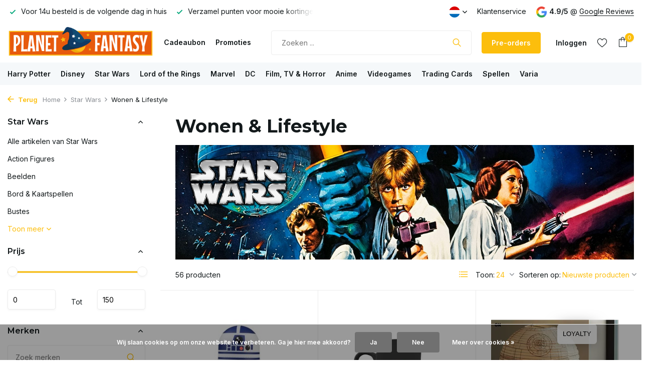

--- FILE ---
content_type: text/html;charset=utf-8
request_url: https://www.planetfantasy.be/nl/star-wars/wonen-lifestyle/
body_size: 35032
content:
<!DOCTYPE html>
<html lang="nl">
  <head>
        <meta charset="utf-8"/>
<!-- [START] 'blocks/head.rain' -->
<!--

  (c) 2008-2026 Lightspeed Netherlands B.V.
  http://www.lightspeedhq.com
  Generated: 25-01-2026 @ 00:35:46

-->
<link rel="canonical" href="https://www.planetfantasy.be/nl/star-wars/wonen-lifestyle/"/>
<link rel="next" href="https://www.planetfantasy.be/nl/star-wars/wonen-lifestyle/page2.html"/>
<link rel="alternate" href="https://www.planetfantasy.be/nl/index.rss" type="application/rss+xml" title="Nieuwe producten"/>
<link href="https://cdn.webshopapp.com/assets/cookielaw.css?2025-02-20" rel="stylesheet" type="text/css"/>
<meta name="robots" content="noodp,noydir"/>
<meta name="google-site-verification" content="-bgUpKXCXpDQimOH3qTkwyQFgs2bg-rNgbyqA0e6OYQ"/>
<meta property="og:url" content="https://www.planetfantasy.be/nl/star-wars/wonen-lifestyle/?source=facebook"/>
<meta property="og:site_name" content="Planet Fantasy"/>
<meta property="og:title" content="Wonen &amp; Lifestyle"/>
<meta property="og:description" content="Disney, Harry Potter, Star Wars, Pokémon, Marvel, Kuifje en zoveel meer! Ontdek duizenden producten in onze winkel of op onze webshop!"/>
<script src="https://app.dmws.plus/shop-assets/343516/dmws-plus-loader.js?id=d43bac701cecd85494ed83ac4db56873"></script>
<script>
window.dataLayer = window.dataLayer || [];
    function gtag(){dataLayer.push(arguments);}
    gtag('js', new Date());

    gtag('config', 'AW-308679741');

</script>
<script>
<script>(function(w,d,s,l,i){w[l]=w[l]||[];w[l].push({'gtm.start':
new Date().getTime(),event:'gtm.js'});var f=d.getElementsByTagName(s)[0],
j=d.createElement(s),dl=l!='dataLayer'?'&l='+l:'';j.async=true;j.src=
'https://www.googletagmanager.com/gtm.js?id='+i+dl;f.parentNode.insertBefore(j,f);
})(window,document,'script','dataLayer','GTM-PGSTJ34C');</script>

</script>
<script src="https://prediction.cmdcbv.app/public/prediction-343516.js?v=v3-5fbece85&h=5c94ff38&a=predictionomnichannel"></script>
<!--[if lt IE 9]>
<script src="https://cdn.webshopapp.com/assets/html5shiv.js?2025-02-20"></script>
<![endif]-->
<!-- [END] 'blocks/head.rain' -->
    <title>Wonen &amp; Lifestyle - Planet Fantasy</title>
    <meta name="description" content="Disney, Harry Potter, Star Wars, Pokémon, Marvel, Kuifje en zoveel meer! Ontdek duizenden producten in onze winkel of op onze webshop!" />
    <meta name="keywords" content="Wonen, &amp;, Lifestyle, verzamelen, collecting, collectibles, harry potter, star wars, lord of the rings, marvel, dc comics, batman, beelden, statues, funko pop, puzzel, gezelschapspellen, boardgames, cardgames, action figure, pre-order, disney, jurassi" />
    <meta http-equiv="X-UA-Compatible" content="IE=edge">
    <meta name="viewport" content="width=device-width, initial-scale=1.0, maximum-scale=5.0, user-scalable=no">
    <meta name="apple-mobile-web-app-capable" content="yes">
    <meta name="apple-mobile-web-app-status-bar-style" content="black">

    <link rel="shortcut icon" href="https://cdn.webshopapp.com/shops/343516/themes/182211/v/2034146/assets/favicon.ico?20230920212652" type="image/x-icon" />
    <link rel="preconnect" href="https://fonts.gstatic.com" />
    <link rel="dns-prefetch" href="https://fonts.gstatic.com">
    <link rel="preconnect" href="https://fonts.googleapis.com">
		<link rel="dns-prefetch" href="https://fonts.googleapis.com">
		<link rel="preconnect" href="https://ajax.googleapis.com">
		<link rel="dns-prefetch" href="https://ajax.googleapis.com">
		<link rel="preconnect" href="https://cdn.webshopapp.com/">
		<link rel="dns-prefetch" href="https://cdn.webshopapp.com/">
    
                        <link rel="preload" href="https://fonts.googleapis.com/css2?family=Inter:wght@300;400;600&family=Montserrat:wght@400;600;700&display=swap" as="style" />
    <link rel="preload" href="https://cdn.webshopapp.com/shops/343516/themes/182211/assets/bootstrap-min.css?20260105104001" as="style" />
    <link rel="preload" href="https://cdn.webshopapp.com/shops/343516/themes/182211/assets/owl-carousel-min.css?20260105104001" as="style" />
    <link rel="preload" href="https://cdn.jsdelivr.net/npm/@fancyapps/ui/dist/fancybox.css" as="style" />
    <link rel="preload" href="https://cdn.webshopapp.com/assets/gui-2-0.css?2025-02-20" as="style" />
    <link rel="preload" href="https://cdn.webshopapp.com/assets/gui-responsive-2-0.css?2025-02-20" as="style" />
        	<link rel="preload" href="https://cdn.webshopapp.com/shops/343516/themes/182211/assets/icomoon-light.ttf?20260105104001" as="font" crossorigin>
        <link rel="preload" href="https://cdn.webshopapp.com/shops/343516/themes/182211/assets/style.css?20260105104001" as="style" />
    <link rel="preload" href="https://cdn.webshopapp.com/shops/343516/themes/182211/assets/custom.css?20260105104001" as="style" />
    
    <script src="https://cdn.webshopapp.com/assets/jquery-1-9-1.js?2025-02-20"></script>
        <link rel="preload" href="https://cdn.webshopapp.com/shops/343516/themes/182211/assets/jquery-ui.js?20260105104001" as="script">    <link rel="preload" href="https://cdn.webshopapp.com/shops/343516/themes/182211/assets/bootstrap-min.js?20260105104001" as="script">
    <link rel="preload" href="https://cdn.webshopapp.com/assets/gui.js?2025-02-20" as="script">
    <link rel="preload" href="https://cdn.webshopapp.com/assets/gui-responsive-2-0.js?2025-02-20" as="script">
    <link rel="preload" href="https://cdn.webshopapp.com/shops/343516/themes/182211/assets/scripts.js?20260105104001" as="script">
    <link rel="preload" href="https://cdn.webshopapp.com/shops/343516/themes/182211/assets/global.js?20260105104001" as="script">
    
    <meta property="og:title" content="Wonen &amp; Lifestyle">
<meta property="og:type" content="website"> 
<meta property="og:site_name" content="Planet Fantasy">
<meta property="og:url" content="https://www.planetfantasy.be/">
<meta property="og:image" content="https://cdn.webshopapp.com/shops/343516/themes/182211/assets/share-image.jpg?20260105104001">
<meta name="twitter:title" content="Wonen &amp; Lifestyle">
<meta name="twitter:description" content="Disney, Harry Potter, Star Wars, Pokémon, Marvel, Kuifje en zoveel meer! Ontdek duizenden producten in onze winkel of op onze webshop!">
<meta name="twitter:site" content="Planet Fantasy">
<meta name="twitter:card" content="https://cdn.webshopapp.com/shops/343516/themes/182211/v/2245970/assets/logo.png?20240308171356">
<meta name="twitter:image" content="https://cdn.webshopapp.com/shops/343516/themes/182211/assets/share-image.jpg?20260105104001">
<script type="application/ld+json">
  [
        {
      "@context": "https://schema.org/",
      "@type": "BreadcrumbList",
      "itemListElement":
      [
        {
          "@type": "ListItem",
          "position": 1,
          "item": {
            "@id": "https://www.planetfantasy.be/nl/",
            "name": "Home"
          }
        },
                {
          "@type": "ListItem",
          "position": 2,
          "item":	{
            "@id": "https://www.planetfantasy.be/nl/star-wars/",
            "name": "Star Wars"
          }
        },                {
          "@type": "ListItem",
          "position": 3,
          "item":	{
            "@id": "https://www.planetfantasy.be/nl/star-wars/wonen-lifestyle/",
            "name": "Wonen &amp; Lifestyle"
          }
        }              ]
    },
            {
      "@context": "https://schema.org/",
      "@type": "Organization",
      "url": "https://www.planetfantasy.be/",
      "name": "Planet Fantasy",
      "legalName": "Planet Fantasy",
      "description": "Disney, Harry Potter, Star Wars, Pokémon, Marvel, Kuifje en zoveel meer! Ontdek duizenden producten in onze winkel of op onze webshop!",
      "logo": "https://cdn.webshopapp.com/shops/343516/themes/182211/v/2245970/assets/logo.png?20240308171356",
      "image": "https://cdn.webshopapp.com/shops/343516/themes/182211/assets/share-image.jpg?20260105104001",
      "contactPoint": {
        "@type": "ContactPoint",
        "contactType": "Customer service",
        "telephone": ""
      },
      "address": {
        "@type": "PostalAddress",
        "streetAddress": "",
        "addressLocality": "",
        "postalCode": "",
        "addressCountry": "NL"
      }
          },
    { 
      "@context": "https://schema.org/", 
      "@type": "WebSite", 
      "url": "https://www.planetfantasy.be/", 
      "name": "Planet Fantasy",
      "description": "Disney, Harry Potter, Star Wars, Pokémon, Marvel, Kuifje en zoveel meer! Ontdek duizenden producten in onze winkel of op onze webshop!",
      "author": [
        {
          "@type": "Organization",
          "url": "https://www.dmws.nl/",
          "name": "DMWS BV",
          "address": {
            "@type": "PostalAddress",
            "streetAddress": "Wilhelmina plein 25",
            "addressLocality": "Eindhoven",
            "addressRegion": "NB",
            "postalCode": "5611 HG",
            "addressCountry": "NL"
          }
        }
      ]
    }      ]
</script>    
    <link rel="stylesheet" href="https://fonts.googleapis.com/css2?family=Inter:wght@300;400;600&family=Montserrat:wght@400;600;700&display=swap" type="text/css">
    <link rel="stylesheet" href="https://cdn.webshopapp.com/shops/343516/themes/182211/assets/bootstrap-min.css?20260105104001" type="text/css">
    <link rel="stylesheet" href="https://cdn.webshopapp.com/shops/343516/themes/182211/assets/owl-carousel-min.css?20260105104001" type="text/css">
    <link rel="stylesheet" href="https://cdn.jsdelivr.net/npm/@fancyapps/ui/dist/fancybox.css" type="text/css">
    <link rel="stylesheet" href="https://cdn.webshopapp.com/assets/gui-2-0.css?2025-02-20" type="text/css">
    <link rel="stylesheet" href="https://cdn.webshopapp.com/assets/gui-responsive-2-0.css?2025-02-20" type="text/css">
    <link rel="stylesheet" href="https://cdn.webshopapp.com/shops/343516/themes/182211/assets/style.css?20260105104001" type="text/css">
    <link rel="stylesheet" href="https://cdn.webshopapp.com/shops/343516/themes/182211/assets/custom.css?20260105104001" type="text/css">
  </head>
  <body>

    <aside id="cart" class="sidebar d-flex cart palette-bg-white"><div class="heading d-none d-sm-block"><i class="icon-x close"></i><h3>Mijn winkelwagen</h3></div><div class="heading d-sm-none palette-bg-accent-light mobile"><i class="icon-x close"></i><h3>Mijn winkelwagen</h3></div><div class="filledCart d-none"><ul class="list-cart list-inline mb-0 scrollbar"></ul><div class="totals-wrap"><p data-cart="total">Totaal (<span class="length">0</span>) producten<span class="amount">€0,00</span></p><p data-cart="vat">BTW<span>€0,00</span></p><p class="total" data-cart="grand-total"><b>Totaalbedrag</b><span class="grey">Incl. btw</span><span><b>€0,00</b></span></p></div><div class="continue d-flex align-items-center"><a href="https://www.planetfantasy.be/nl/cart/" class="button solid cta">Ja, ik wil dit bestellen!</a></div></div><p class="emptyCart align-items-center">U heeft geen artikelen in uw winkelwagen...</p><div class="bottom d-none d-sm-block"><div class="payments d-flex justify-content-center flex-wrap dmws-payments"><div class="d-flex align-items-center justify-content-center"><img class="lazy" src="https://cdn.webshopapp.com/shops/343516/themes/182211/assets/lazy-preload.jpg?20260105104001" data-src="https://cdn.webshopapp.com/assets/icon-payment-ideal.png?2025-02-20" alt="iDEAL" height="16" width="37" /></div><div class="d-flex align-items-center justify-content-center"><img class="lazy" src="https://cdn.webshopapp.com/shops/343516/themes/182211/assets/lazy-preload.jpg?20260105104001" data-src="https://cdn.webshopapp.com/assets/icon-payment-mastercard.png?2025-02-20" alt="MasterCard" height="16" width="37" /></div><div class="d-flex align-items-center justify-content-center"><img class="lazy" src="https://cdn.webshopapp.com/shops/343516/themes/182211/assets/lazy-preload.jpg?20260105104001" data-src="https://cdn.webshopapp.com/assets/icon-payment-visa.png?2025-02-20" alt="Visa" height="16" width="37" /></div><div class="d-flex align-items-center justify-content-center"><img class="lazy" src="https://cdn.webshopapp.com/shops/343516/themes/182211/assets/lazy-preload.jpg?20260105104001" data-src="https://cdn.webshopapp.com/assets/icon-payment-mistercash.png?2025-02-20" alt="Bancontact" height="16" width="37" /></div><div class="d-flex align-items-center justify-content-center"><img class="lazy" src="https://cdn.webshopapp.com/shops/343516/themes/182211/assets/lazy-preload.jpg?20260105104001" data-src="https://cdn.webshopapp.com/assets/icon-payment-maestro.png?2025-02-20" alt="Maestro" height="16" width="37" /></div><div class="d-flex align-items-center justify-content-center"><img class="lazy" src="https://cdn.webshopapp.com/shops/343516/themes/182211/assets/lazy-preload.jpg?20260105104001" data-src="https://cdn.webshopapp.com/assets/icon-payment-belfius.png?2025-02-20" alt="Belfius" height="16" width="37" /></div><div class="d-flex align-items-center justify-content-center"><img class="lazy" src="https://cdn.webshopapp.com/shops/343516/themes/182211/assets/lazy-preload.jpg?20260105104001" data-src="https://cdn.webshopapp.com/assets/icon-payment-kbc.png?2025-02-20" alt="KBC" height="16" width="37" /></div><div class="d-flex align-items-center justify-content-center"><img class="lazy" src="https://cdn.webshopapp.com/shops/343516/themes/182211/assets/lazy-preload.jpg?20260105104001" data-src="https://cdn.webshopapp.com/assets/icon-payment-banktransfer.png?2025-02-20" alt="Bank transfer" height="16" width="37" /></div><div class="d-flex align-items-center justify-content-center"><img class="lazy" src="https://cdn.webshopapp.com/shops/343516/themes/182211/assets/lazy-preload.jpg?20260105104001" data-src="https://cdn.webshopapp.com/assets/icon-payment-paypal.png?2025-02-20" alt="PayPal" height="16" width="37" /></div><div class="d-flex align-items-center justify-content-center"><img class="lazy" src="https://cdn.webshopapp.com/shops/343516/themes/182211/assets/lazy-preload.jpg?20260105104001" data-src="https://cdn.webshopapp.com/assets/icon-payment-eps.png?2025-02-20" alt="EPS" height="16" width="37" /></div></div></div></aside><header id="variant-1" class="d-none d-md-block sticky"><div class="topbar palette-bg-white"><div class="container"><div class="row align-items-center justify-content-between"><div class="col-6 col-lg-5 col-xl-6"><div class="usp" data-total="3"><div class="list"><div class="item"><i class="icon-check"></i> Gratis verzending vanaf €75</div><div class="item"><i class="icon-check"></i> Voor 14u besteld is de volgende dag in huis</div><div class="item"><i class="icon-check"></i> Verzamel punten voor mooie kortingen</div></div></div></div><div class="col-6 col-lg-7 col-xl-6 d-flex justify-content-end right"><div class="d-none d-md-block drop-down languages"><div class="current"><img class="lazy" src="https://cdn.webshopapp.com/shops/343516/themes/182211/assets/lazy-preload.jpg?20260105104001" data-src="https://cdn.webshopapp.com/shops/343516/themes/182211/assets/flag-nl.svg?20260105104001" alt="Nederlands" width="22" height="22"><i class="icon-chevron-down"></i></div><div class="drop shadow"><a title="Nederlands" lang="nl" href="https://www.planetfantasy.be/nl/go/category/12032946" class="d-flex nf"><img class="lazy" src="https://cdn.webshopapp.com/shops/343516/themes/182211/assets/lazy-preload.jpg?20260105104001" data-src="https://cdn.webshopapp.com/shops/343516/themes/182211/assets/flag-nl.svg?20260105104001" alt="Nederlands" width="18" height="18"><span>Nederlands</span></a><a title="English" lang="en" href="https://www.planetfantasy.be/en/go/category/12032946" class="d-flex nf"><img class="lazy" src="https://cdn.webshopapp.com/shops/343516/themes/182211/assets/lazy-preload.jpg?20260105104001" data-src="https://cdn.webshopapp.com/shops/343516/themes/182211/assets/flag-en.svg?20260105104001" alt="English" width="18" height="18"><span>English</span></a><a title="Français" lang="fr" href="https://www.planetfantasy.be/fr/go/category/12032946" class="d-flex nf"><img class="lazy" src="https://cdn.webshopapp.com/shops/343516/themes/182211/assets/lazy-preload.jpg?20260105104001" data-src="https://cdn.webshopapp.com/shops/343516/themes/182211/assets/flag-fr.svg?20260105104001" alt="Français" width="18" height="18"><span>Français</span></a></div></div><div><a href="/nl/service">Klantenservice</a></div><div class="review-widget"><img class="lazy" src="https://cdn.webshopapp.com/shops/343516/themes/182211/assets/lazy-preload.jpg?20260105104001" data-src="https://cdn.webshopapp.com/shops/343516/themes/182211/assets/review-widget.png?20251212085510" alt="Review Logo" height="22" width="22" /><b>4.9/5</b><span class="d-none d-lg-inline"> @ <a href="https://www.google.com/search?q=planet+fantasy&amp;sca_esv=582051065&amp;hl=nl&amp;sxsrf=AM9HkKkmeNLlhc0N3Gf6VTK20uN8JX3Pdg%3A1699917715721&amp;source=hp&amp;ei=k69SZe3EKcbCkwW25bPgAw&amp;iflsig=AO6bgOgAAAAAZVK9ozxB6e11hAoMBSN-NZ4pU99n8W8h&amp;ved=0ahUKEwit2tz8jsKCAxVG4aQKHbbyDDwQ4d" target="_blank">Google Reviews</a></span></div></div></div></div></div><div class="sticky"><div class="overlay palette-bg-black"></div><div class="mainbar palette-bg-white"><div class="container"><div class="row align-items-center justify-content-between"><div class="col-12 d-flex align-items-center justify-content-between"><a href="https://www.planetfantasy.be/nl/" title="Dé pop cultuur winkel van België &amp; Nederland!" class="logo nf"><img src="https://cdn.webshopapp.com/shops/343516/themes/182211/v/2245970/assets/logo.png?20240308171356" alt="Dé pop cultuur winkel van België &amp; Nederland!" width="300" height="250" /></a><ul class="d-none d-md-block list-inline mb-0 navigation"><li class="list-inline-item "><a class="itemLink" href="https://www.planetfantasy.be/nl/buy-gift-card/" title="Cadeaubon" >Cadeaubon</a></li><li class="list-inline-item "><a class="itemLink" href="https://www.planetfantasy.be/nl/collection/offers/" title="Promoties" >Promoties</a></li></ul><form action="https://www.planetfantasy.be/nl/search/" method="get" role="search" class="formSearch search-form  default"><input type="text" name="q" autocomplete="off" value="" aria-label="Zoeken" placeholder="Zoeken ..." /><i class="icon-x"></i><button type="submit" class="search-btn" title="Zoeken"><i class="icon-search"></i></button><div class="search-results palette-bg-white"><div class="heading">Zoekresultaten voor '<span></span>'</div><ul class="list-inline list-results"></ul><ul class="list-inline list-products"></ul><a href="#" class="all">Bekijk alle resultaten</a></div></form><a href="https://www.planetfantasy.be/nl/collection/?pf_1060405=%605926%60%2C%605926%60" class="button">Pre-orders</a><div class="wrap-cart d-flex align-items-center"><div class="drop-down with-overlay account login"><div class="current"><a href="https://www.planetfantasy.be/nl/account/login/" aria-label="Mijn account" class="nf"><span class="d-lg-none"><i class="icon-account"></i></span><span class="d-none d-lg-block">Inloggen</span></a></div><div class="drop shadow d-none d-md-block"><ul class="list-inline mb-0"><li><i class="icon-check"></i> Een overzicht van al je bestellingen</li><li><i class="icon-check"></i> Eenvoudige afhandeling van pre-orders</li><li><i class="icon-check"></i> Spaar punten en bekijk je beloningen</li></ul><div class="d-flex align-items-center justify-content-between"><a href="https://www.planetfantasy.be/nl/account/login/" class="button">Inloggen</a><span>Nieuw? <a href="https://www.planetfantasy.be/nl/account/register/">Account aanmaken</a></span></div></div></div><div class="drop-down with-overlay account wishlist"><div class="current"><a href="https://www.planetfantasy.be/nl/account/login/" aria-label="Verlanglijst" class="nf"><span class="fs0">Verlanglijst</span><i class="icon-wishlist"></i></a></div><div class="drop shadow d-none d-md-block"><h4>Geen producten op verlanglijst...</h4><p>Log in en voeg producten toe door op het <i class="icon-wishlist"></i> icoon te klikken.</p><div class="d-flex align-items-center justify-content-between"><a href="https://www.planetfantasy.be/nl/account/login/" class="button">Inloggen</a><span>Nieuw? <a href="https://www.planetfantasy.be/nl/account/register/">Account aanmaken</a></span></div></div></div><a href="https://www.planetfantasy.be/nl/cart/" class="pos-r cart nf"><i class="icon-bag"></i><span class="count">0</span></a></div></div></div></div></div><div class="menubar palette-bg-light"><div class="container"><div class="row"><div class="col-12"><div class="menu d-none d-md-flex align-items-center default default standard "><ul class="list-inline mb-0"><li class="list-inline-item has-sub"><a href="https://www.planetfantasy.be/nl/harry-potter/">Harry Potter</a><ul class="sub palette-bg-white"><li class=""><a href="https://www.planetfantasy.be/nl/harry-potter/alle-artikelen-van-harry-potter/">Alle artikelen van Harry Potter</a></li><li class=""><a href="https://www.planetfantasy.be/nl/harry-potter/beelden-figuren/">Beelden &amp; Figuren</a></li><li class=""><a href="https://www.planetfantasy.be/nl/harry-potter/bord-kaartspellen/">Bord &amp; Kaartspellen</a></li><li class=""><a href="https://www.planetfantasy.be/nl/harry-potter/funko-pops/">Funko POP!&#039;s</a></li><li class=""><a href="https://www.planetfantasy.be/nl/harry-potter/juwelen/">Juwelen</a></li><li class=""><a href="https://www.planetfantasy.be/nl/harry-potter/kledij/">Kledij</a></li><li class=""><a href="https://www.planetfantasy.be/nl/harry-potter/knuffels/">Knuffels</a></li><li class=""><a href="https://www.planetfantasy.be/nl/harry-potter/magical-creatures/">Magical Creatures</a></li><li class=""><a href="https://www.planetfantasy.be/nl/harry-potter/puzzels/">Puzzels</a></li><li class=""><a href="https://www.planetfantasy.be/nl/harry-potter/replicas/">Replica&#039;s</a></li><li class=""><a href="https://www.planetfantasy.be/nl/harry-potter/sleutelhangers/">Sleutelhangers</a></li><li class=""><a href="https://www.planetfantasy.be/nl/harry-potter/toverstaffen/">Toverstaffen</a></li><li class=""><a href="https://www.planetfantasy.be/nl/harry-potter/wonen-lifestyle/">Wonen &amp; Lifestyle</a></li></ul></li><li class="list-inline-item has-sub"><a href="https://www.planetfantasy.be/nl/disney/">Disney</a><ul class="sub palette-bg-white"><li class=""><a href="https://www.planetfantasy.be/nl/disney/alle-artikelen-van-disney/">Alle artikelen van Disney</a></li><li class="has-children"><a href="https://www.planetfantasy.be/nl/disney/alle-films-van-disney/">Alle films van Disney<i class="icon-chevron-down"></i></a><ul class="subsub palette-bg-white"><li><a href="https://www.planetfantasy.be/nl/disney/alle-films-van-disney/101-dalmatiers/"> 101 Dalmatiërs</a></li><li><a href="https://www.planetfantasy.be/nl/disney/alle-films-van-disney/aladdin/">Aladdin</a></li><li><a href="https://www.planetfantasy.be/nl/disney/alle-films-van-disney/alice-in-wonderland/">Alice in Wonderland</a></li><li><a href="https://www.planetfantasy.be/nl/disney/alle-films-van-disney/de-aristokatten/">De Aristokatten</a></li><li><a href="https://www.planetfantasy.be/nl/disney/alle-films-van-disney/assepoester/">Assepoester</a></li><li><a href="https://www.planetfantasy.be/nl/disney/alle-films-van-disney/bambi/">Bambi</a></li><li><a href="https://www.planetfantasy.be/nl/disney/alle-films-van-disney/belle-en-het-beest/">Belle en het Beest</a></li><li><a href="https://www.planetfantasy.be/nl/disney/alle-films-van-disney/the-black-cauldron/">The Black Cauldron</a></li><li><a href="https://www.planetfantasy.be/nl/disney/alle-films-van-disney/darkwing-duck/">Darkwing Duck</a></li><li><a href="https://www.planetfantasy.be/nl/disney/alle-films-van-disney/donald-duck/">Donald Duck</a></li><li><a href="https://www.planetfantasy.be/nl/disney/alle-films-van-disney/doornroosje/">Doornroosje</a></li><li><a href="https://www.planetfantasy.be/nl/disney/alle-films-van-disney/ducktales/">Ducktales</a></li><li><a href="https://www.planetfantasy.be/nl/disney/alle-films-van-disney/dumbo/">Dumbo</a></li><li><a href="https://www.planetfantasy.be/nl/disney/alle-films-van-disney/encanto/">Encanto</a></li><li><a href="https://www.planetfantasy.be/nl/disney/alle-films-van-disney/fantasia/">Fantasia</a></li><li><a href="https://www.planetfantasy.be/nl/disney/alle-films-van-disney/frozen/">Frozen</a></li><li><a href="https://www.planetfantasy.be/nl/disney/alle-films-van-disney/gargoyles/">Gargoyles</a></li><li><a href="https://www.planetfantasy.be/nl/disney/alle-films-van-disney/goofy/">Goofy</a></li><li><a href="https://www.planetfantasy.be/nl/disney/alle-films-van-disney/haunted-mansion/">Haunted Mansion</a></li><li><a href="https://www.planetfantasy.be/nl/disney/alle-films-van-disney/hercules/">Hercules</a></li><li><a href="https://www.planetfantasy.be/nl/disney/alle-films-van-disney/the-incredibles/">The Incredibles</a></li><li><a href="https://www.planetfantasy.be/nl/disney/alle-films-van-disney/inside-out/">Inside Out</a></li><li><a href="https://www.planetfantasy.be/nl/disney/alle-films-van-disney/jungle-boek/">Jungle Boek</a></li><li><a href="https://www.planetfantasy.be/nl/disney/alle-films-van-disney/jungle-cruise/">Jungle Cruise</a></li><li><a href="https://www.planetfantasy.be/nl/disney/alle-films-van-disney/de-kleine-zeemeermin/">De Kleine Zeemeermin</a></li><li><a href="https://www.planetfantasy.be/nl/disney/alle-films-van-disney/knabbel-babbel-rescue-rangers/">Knabbel &amp; Babbel Rescue Rangers</a></li><li><a href="https://www.planetfantasy.be/nl/disney/alle-films-van-disney/lady-en-de-vagebond/">Lady en de Vagebond</a></li><li><a href="https://www.planetfantasy.be/nl/disney/alle-films-van-disney/de-leeuwenkoning/">De Leeuwenkoning</a></li><li><a href="https://www.planetfantasy.be/nl/disney/alle-films-van-disney/lilo-stitch/">Lilo &amp; Stitch</a></li><li><a href="https://www.planetfantasy.be/nl/disney/alle-films-van-disney/mary-poppins/">Mary Poppins</a></li><li><a href="https://www.planetfantasy.be/nl/disney/alle-films-van-disney/merlijn-de-tovenaar/">Merlijn de Tovenaar</a></li><li><a href="https://www.planetfantasy.be/nl/disney/alle-films-van-disney/mickey-mouse/">Mickey Mouse</a></li><li><a href="https://www.planetfantasy.be/nl/disney/alle-films-van-disney/mirrorverse/">Mirrorverse</a></li><li><a href="https://www.planetfantasy.be/nl/disney/alle-films-van-disney/moana/">Moana</a></li><li><a href="https://www.planetfantasy.be/nl/disney/alle-films-van-disney/monsters-inc/">Monsters Inc.</a></li><li><a href="https://www.planetfantasy.be/nl/disney/alle-films-van-disney/mulan/">Mulan</a></li><li><a href="https://www.planetfantasy.be/nl/disney/alle-films-van-disney/the-muppets/">The Muppets</a></li><li><a href="https://www.planetfantasy.be/nl/disney/alle-films-van-disney/the-nightmare-before-christmas/">The Nightmare Before Christmas</a></li><li><a href="https://www.planetfantasy.be/nl/disney/alle-films-van-disney/peter-pan/">Peter Pan</a></li><li><a href="https://www.planetfantasy.be/nl/disney/alle-films-van-disney/pinokkio/">Pinokkio</a></li><li><a href="https://www.planetfantasy.be/nl/disney/alle-films-van-disney/pirates-of-the-caribbean/">Pirates of the Caribbean</a></li><li><a href="https://www.planetfantasy.be/nl/disney/alle-films-van-disney/pocahontas/">Pocahontas</a></li><li><a href="https://www.planetfantasy.be/nl/disney/alle-films-van-disney/de-prinses-en-de-kikker/">De Prinses en de Kikker</a></li><li><a href="https://www.planetfantasy.be/nl/disney/alle-films-van-disney/rapunzel/">Rapunzel</a></li><li><a href="https://www.planetfantasy.be/nl/disney/alle-films-van-disney/de-reddertjes/">De Reddertjes</a></li><li><a href="https://www.planetfantasy.be/nl/disney/alle-films-van-disney/robin-hood/">Robin Hood</a></li><li><a href="https://www.planetfantasy.be/nl/disney/alle-films-van-disney/sneeuwwitje-en-de-7-dwergen/">Sneeuwwitje en de 7 Dwergen</a></li><li><a href="https://www.planetfantasy.be/nl/disney/alle-films-van-disney/soul/">Soul</a></li><li><a href="https://www.planetfantasy.be/nl/disney/alle-films-van-disney/toy-story/">Toy Story</a></li><li><a href="https://www.planetfantasy.be/nl/disney/alle-films-van-disney/up/">Up</a></li><li><a href="https://www.planetfantasy.be/nl/disney/alle-films-van-disney/wall-e/">Wall-E</a></li><li><a href="https://www.planetfantasy.be/nl/disney/alle-films-van-disney/winnie-the-pooh/">Winnie the Pooh</a></li><li><a href="https://www.planetfantasy.be/nl/disney/alle-films-van-disney/wish/">Wish</a></li><li><a href="https://www.planetfantasy.be/nl/disney/alle-films-van-disney/zootopia/">Zootopia</a></li></ul></li><li class=""><a href="https://www.planetfantasy.be/nl/disney/beelden-figuren/">Beelden &amp; Figuren</a></li><li class=""><a href="https://www.planetfantasy.be/nl/disney/britto/">Britto</a></li><li class=""><a href="https://www.planetfantasy.be/nl/disney/disney-traditions/">Disney Traditions</a></li><li class=""><a href="https://www.planetfantasy.be/nl/disney/disney-showcase/">Disney Showcase</a></li><li class=""><a href="https://www.planetfantasy.be/nl/disney/funko-pops/">Funko POP!&#039;s</a></li><li class=""><a href="https://www.planetfantasy.be/nl/disney/knuffels/">Knuffels</a></li><li class=""><a href="https://www.planetfantasy.be/nl/disney/ornamenten/">Ornamenten</a></li><li class=""><a href="https://www.planetfantasy.be/nl/disney/puzzels/">Puzzels</a></li><li class=""><a href="https://www.planetfantasy.be/nl/disney/zakken-portefeuilles/">Zakken &amp; Portefeuilles</a></li><li class=""><a href="https://www.planetfantasy.be/nl/disney/sleutelhangers/">Sleutelhangers</a></li><li class=""><a href="https://www.planetfantasy.be/nl/disney/wonen-lifestyle/">Wonen &amp; Lifestyle</a></li></ul></li><li class="list-inline-item has-sub"><a href="https://www.planetfantasy.be/nl/star-wars/">Star Wars</a><ul class="sub palette-bg-white"><li class=""><a href="https://www.planetfantasy.be/nl/star-wars/alle-artikelen-van-star-wars/">Alle artikelen van Star Wars</a></li><li class=""><a href="https://www.planetfantasy.be/nl/star-wars/action-figures/">Action Figures</a></li><li class=""><a href="https://www.planetfantasy.be/nl/star-wars/beelden/">Beelden</a></li><li class=""><a href="https://www.planetfantasy.be/nl/star-wars/bord-kaartspellen/">Bord &amp; Kaartspellen</a></li><li class=""><a href="https://www.planetfantasy.be/nl/star-wars/bustes/">Bustes</a></li><li class=""><a href="https://www.planetfantasy.be/nl/star-wars/black-series/">Black Series</a></li><li class=""><a href="https://www.planetfantasy.be/nl/star-wars/funko-pops/">Funko POP!&#039;s</a></li><li class=""><a href="https://www.planetfantasy.be/nl/star-wars/lightsabers-helmen/">Lightsabers &amp; Helmen</a></li><li class=""><a href="https://www.planetfantasy.be/nl/star-wars/model-kits/">Model Kits</a></li><li class=""><a href="https://www.planetfantasy.be/nl/star-wars/sleutelhangers/">Sleutelhangers</a></li><li class=""><a href="https://www.planetfantasy.be/nl/star-wars/star-wars-unlimited/">Star Wars Unlimited</a></li><li class=""><a href="https://www.planetfantasy.be/nl/star-wars/vintage-collection/">Vintage Collection</a></li><li class=""><a href="https://www.planetfantasy.be/nl/star-wars/wonen-lifestyle/">Wonen &amp; Lifestyle</a></li></ul></li><li class="list-inline-item has-sub"><a href="https://www.planetfantasy.be/nl/lord-of-the-rings/">Lord of the Rings</a><ul class="sub palette-bg-white"><li class=""><a href="https://www.planetfantasy.be/nl/lord-of-the-rings/alle-artikelen-van-the-lord-of-the-rings/">Alle artikelen van The Lord of the Rings</a></li><li class=""><a href="https://www.planetfantasy.be/nl/lord-of-the-rings/action-figures/">Action Figures</a></li><li class=""><a href="https://www.planetfantasy.be/nl/lord-of-the-rings/bord-kaartspellen/">Bord &amp; Kaartspellen</a></li><li class=""><a href="https://www.planetfantasy.be/nl/lord-of-the-rings/beelden/">Beelden</a></li><li class=""><a href="https://www.planetfantasy.be/nl/lord-of-the-rings/funko-pops/">Funko POP!&#039;s</a></li><li class=""><a href="https://www.planetfantasy.be/nl/lord-of-the-rings/hobbit-holes/">Hobbit Holes</a></li><li class=""><a href="https://www.planetfantasy.be/nl/lord-of-the-rings/knuffels/">Knuffels</a></li><li class=""><a href="https://www.planetfantasy.be/nl/lord-of-the-rings/mini-epics/">Mini Epics</a></li><li class=""><a href="https://www.planetfantasy.be/nl/lord-of-the-rings/posters-prints/">Posters &amp; Prints</a></li><li class=""><a href="https://www.planetfantasy.be/nl/lord-of-the-rings/puzzels/">Puzzels</a></li><li class=""><a href="https://www.planetfantasy.be/nl/lord-of-the-rings/replicas/">Replica&#039;s</a></li><li class=""><a href="https://www.planetfantasy.be/nl/lord-of-the-rings/sleutelhangers-pins/">Sleutelhangers &amp; Pins</a></li><li class=""><a href="https://www.planetfantasy.be/nl/lord-of-the-rings/wonen-lifestyle/">Wonen &amp; Lifestyle</a></li><li class=""><a href="https://www.planetfantasy.be/nl/lord-of-the-rings/zwaarden-staffen-helmen/">Zwaarden, Staffen &amp; Helmen</a></li></ul></li><li class="list-inline-item has-sub"><a href="https://www.planetfantasy.be/nl/marvel/">Marvel</a><ul class="sub palette-bg-white"><li class=""><a href="https://www.planetfantasy.be/nl/marvel/alle-artikelen-van-marvel/">Alle artikelen van Marvel</a></li><li class=""><a href="https://www.planetfantasy.be/nl/marvel/action-figures/">Action Figures</a></li><li class=""><a href="https://www.planetfantasy.be/nl/marvel/beelden/">Beelden</a></li><li class=""><a href="https://www.planetfantasy.be/nl/marvel/bustes/">Bustes</a></li><li class=""><a href="https://www.planetfantasy.be/nl/marvel/funko-pops/">Funko POP!&#039;s</a></li><li class=""><a href="https://www.planetfantasy.be/nl/marvel/marvel-legends/">Marvel Legends</a></li><li class=""><a href="https://www.planetfantasy.be/nl/marvel/replicas/">Replica&#039;s</a></li><li class=""><a href="https://www.planetfantasy.be/nl/marvel/sleutelhangers/">Sleutelhangers</a></li><li class=""><a href="https://www.planetfantasy.be/nl/marvel/wonen-lifestyle/">Wonen &amp; Lifestyle</a></li></ul></li><li class="list-inline-item has-sub"><a href="https://www.planetfantasy.be/nl/dc/">DC</a><ul class="sub palette-bg-white"><li class=""><a href="https://www.planetfantasy.be/nl/dc/alle-artikelen-van-dc/">Alle artikelen van DC </a></li><li class=""><a href="https://www.planetfantasy.be/nl/dc/action-figures/">Action Figures</a></li><li class=""><a href="https://www.planetfantasy.be/nl/dc/beelden/">Beelden</a></li><li class=""><a href="https://www.planetfantasy.be/nl/dc/funko-pops/">Funko POP!&#039;s</a></li><li class=""><a href="https://www.planetfantasy.be/nl/dc/replicas/">Replica&#039;s</a></li><li class=""><a href="https://www.planetfantasy.be/nl/dc/wonen-lifestyle/">Wonen &amp; Lifestyle</a></li></ul></li><li class="list-inline-item has-sub"><a href="https://www.planetfantasy.be/nl/film-tv-horror/">Film, TV &amp; Horror</a><ul class="sub palette-bg-white"><li class="has-children"><a href="https://www.planetfantasy.be/nl/film-tv-horror/film/">Film<i class="icon-chevron-down"></i></a><ul class="subsub palette-bg-white"><li><a href="https://www.planetfantasy.be/nl/film-tv-horror/film/alien/">Alien</a></li><li><a href="https://www.planetfantasy.be/nl/film-tv-horror/film/an-american-tail/">An American Tail</a></li><li><a href="https://www.planetfantasy.be/nl/film-tv-horror/film/avatar/">Avatar</a></li><li><a href="https://www.planetfantasy.be/nl/film-tv-horror/film/back-to-the-future/">Back to the Future</a></li><li><a href="https://www.planetfantasy.be/nl/film-tv-horror/film/barbie/">Barbie</a></li><li><a href="https://www.planetfantasy.be/nl/film-tv-horror/film/beetlejuice/">Beetlejuice</a></li><li><a href="https://www.planetfantasy.be/nl/film-tv-horror/film/blade-runner/">Blade Runner</a></li><li><a href="https://www.planetfantasy.be/nl/film-tv-horror/film/bloodsport/">Bloodsport</a></li><li><a href="https://www.planetfantasy.be/nl/film-tv-horror/film/the-blues-brothers/">The Blues Brothers</a></li><li><a href="https://www.planetfantasy.be/nl/film-tv-horror/film/casino/">Casino</a></li><li><a href="https://www.planetfantasy.be/nl/film-tv-horror/film/casper/">Casper</a></li><li><a href="https://www.planetfantasy.be/nl/film-tv-horror/film/conan-the-barbarian/">Conan The Barbarian</a></li><li><a href="https://www.planetfantasy.be/nl/film-tv-horror/film/coraline/">Coraline</a></li><li><a href="https://www.planetfantasy.be/nl/film-tv-horror/film/corpse-bride/">Corpse Bride</a></li><li><a href="https://www.planetfantasy.be/nl/film-tv-horror/film/the-dark-crystal/">The Dark Crystal</a></li><li><a href="https://www.planetfantasy.be/nl/film-tv-horror/film/the-da-vinci-code/">The Da Vinci Code</a></li><li><a href="https://www.planetfantasy.be/nl/film-tv-horror/film/dune/">Dune</a></li><li><a href="https://www.planetfantasy.be/nl/film-tv-horror/film/dirty-harry/">Dirty Harry</a></li><li><a href="https://www.planetfantasy.be/nl/film-tv-horror/film/edward-scissorhands/">Edward Scissorhands</a></li><li><a href="https://www.planetfantasy.be/nl/film-tv-horror/film/elf/">Elf</a></li><li><a href="https://www.planetfantasy.be/nl/film-tv-horror/film/et-the-extra-terrestrial/">E.T. the Extra-Terrestrial</a></li><li><a href="https://www.planetfantasy.be/nl/film-tv-horror/film/frankenweenie/">Frankenweenie</a></li><li><a href="https://www.planetfantasy.be/nl/film-tv-horror/film/flash-gordon/">Flash Gordon</a></li><li><a href="https://www.planetfantasy.be/nl/film-tv-horror/film/game-of-death/">Game of Death</a></li><li><a href="https://www.planetfantasy.be/nl/film-tv-horror/film/ghostbusters/">Ghostbusters</a></li><li><a href="https://www.planetfantasy.be/nl/film-tv-horror/film/the-godfather/">The Godfather</a></li><li><a href="https://www.planetfantasy.be/nl/film-tv-horror/film/godzilla/">Godzilla</a></li><li><a href="https://www.planetfantasy.be/nl/film-tv-horror/film/goodfellas/">Goodfellas</a></li><li><a href="https://www.planetfantasy.be/nl/film-tv-horror/film/the-good-the-bad-and-the-ugly/">The Good, the Bad and the Ugly</a></li><li><a href="https://www.planetfantasy.be/nl/film-tv-horror/film/the-goonies/">The Goonies</a></li><li><a href="https://www.planetfantasy.be/nl/film-tv-horror/film/gremlins/">Gremlins</a></li><li><a href="https://www.planetfantasy.be/nl/film-tv-horror/film/guillermo-del-toros-pinocchio/">Guillermo Del Toro&#039;s Pinocchio</a></li><li><a href="https://www.planetfantasy.be/nl/film-tv-horror/film/the-hangover/">The Hangover</a></li><li><a href="https://www.planetfantasy.be/nl/film-tv-horror/film/hellboy/">Hellboy</a></li><li><a href="https://www.planetfantasy.be/nl/film-tv-horror/film/home-alone/">Home Alone</a></li><li><a href="https://www.planetfantasy.be/nl/film-tv-horror/film/how-the-grinch-stole-christmas/">How the Grinch Stole Christmas!</a></li><li><a href="https://www.planetfantasy.be/nl/film-tv-horror/film/how-to-train-your-dragon/">How To Train Your Dragon</a></li><li><a href="https://www.planetfantasy.be/nl/film-tv-horror/film/indiana-jones/">Indiana Jones</a></li><li><a href="https://www.planetfantasy.be/nl/film-tv-horror/film/invasion-usa/">Invasion U.S.A</a></li><li><a href="https://www.planetfantasy.be/nl/film-tv-horror/film/interview-with-a-vampire/">Interview with a Vampire</a></li><li><a href="https://www.planetfantasy.be/nl/film-tv-horror/film/the-iron-giant/">The Iron Giant</a></li><li><a href="https://www.planetfantasy.be/nl/film-tv-horror/film/james-bond/">James Bond</a></li><li><a href="https://www.planetfantasy.be/nl/film-tv-horror/film/jason-and-the-argonauts/">Jason and the Argonauts</a></li><li><a href="https://www.planetfantasy.be/nl/film-tv-horror/film/jaws/">Jaws</a></li><li><a href="https://www.planetfantasy.be/nl/film-tv-horror/film/jcvd/">JCVD</a></li><li><a href="https://www.planetfantasy.be/nl/film-tv-horror/film/john-wick/">John Wick</a></li><li><a href="https://www.planetfantasy.be/nl/film-tv-horror/film/jumanji/">Jumanji</a></li><li><a href="https://www.planetfantasy.be/nl/film-tv-horror/film/jurassic-park/">Jurassic Park</a></li><li><a href="https://www.planetfantasy.be/nl/film-tv-horror/film/the-karate-kid/">The Karate Kid</a></li><li><a href="https://www.planetfantasy.be/nl/film-tv-horror/film/king-kong/">King Kong</a></li><li><a href="https://www.planetfantasy.be/nl/film-tv-horror/film/kubo-and-the-two-strings/">Kubo and the Two Strings</a></li><li><a href="https://www.planetfantasy.be/nl/film-tv-horror/film/kung-fu-panda/">Kung Fu Panda</a></li><li><a href="https://www.planetfantasy.be/nl/film-tv-horror/film/labyrinth/">Labyrinth</a></li><li><a href="https://www.planetfantasy.be/nl/film-tv-horror/film/the-land-before-time/">The Land Before Time</a></li><li><a href="https://www.planetfantasy.be/nl/film-tv-horror/film/laurel-hardy/">Laurel &amp; Hardy</a></li><li><a href="https://www.planetfantasy.be/nl/film-tv-horror/film/the-lost-boys/">The Lost Boys</a></li><li><a href="https://www.planetfantasy.be/nl/film-tv-horror/film/madagascar/">Madagascar</a></li><li><a href="https://www.planetfantasy.be/nl/film-tv-horror/film/mars-attacks/">Mars Attacks</a></li><li><a href="https://www.planetfantasy.be/nl/film-tv-horror/film/the-mask/">The Mask</a></li><li><a href="https://www.planetfantasy.be/nl/film-tv-horror/film/the-matrix/">The Matrix</a></li><li><a href="https://www.planetfantasy.be/nl/film-tv-horror/film/men-in-black/">Men in Black</a></li><li><a href="https://www.planetfantasy.be/nl/film-tv-horror/film/metropolis/">Metropolis</a></li><li><a href="https://www.planetfantasy.be/nl/film-tv-horror/film/minions/">Minions</a></li><li><a href="https://www.planetfantasy.be/nl/film-tv-horror/film/missing-in-action/">Missing in Action</a></li><li><a href="https://www.planetfantasy.be/nl/film-tv-horror/film/pee-wees-big-adventure/">Pee-wee’s Big Adventure</a></li><li><a href="https://www.planetfantasy.be/nl/film-tv-horror/film/planet-of-the-apes/">Planet of the Apes</a></li><li><a href="https://www.planetfantasy.be/nl/film-tv-horror/film/predator/">Predator</a></li><li><a href="https://www.planetfantasy.be/nl/film-tv-horror/film/rambo/">Rambo</a></li><li><a href="https://www.planetfantasy.be/nl/film-tv-horror/film/robocop/">Robocop</a></li><li><a href="https://www.planetfantasy.be/nl/film-tv-horror/film/the-rocketeer/">The Rocketeer</a></li><li><a href="https://www.planetfantasy.be/nl/film-tv-horror/film/rocky/">Rocky</a></li><li><a href="https://www.planetfantasy.be/nl/film-tv-horror/film/scarface/">Scarface</a></li><li><a href="https://www.planetfantasy.be/nl/film-tv-horror/film/the-secret-of-nimh/">The Secret of NIMH</a></li><li><a href="https://www.planetfantasy.be/nl/film-tv-horror/film/the-seven-year-itch/">The Seven Year Itch</a></li><li><a href="https://www.planetfantasy.be/nl/film-tv-horror/film/shrek/">Shrek</a></li><li><a href="https://www.planetfantasy.be/nl/film-tv-horror/film/space-jam/">Space Jam</a></li><li><a href="https://www.planetfantasy.be/nl/film-tv-horror/film/teen-wolf/">Teen Wolf</a></li><li><a href="https://www.planetfantasy.be/nl/film-tv-horror/film/terminator/">Terminator</a></li><li><a href="https://www.planetfantasy.be/nl/film-tv-horror/film/this-is-spinal-tap/">This is Spinal Tap</a></li><li><a href="https://www.planetfantasy.be/nl/film-tv-horror/film/transformers/">Transformers</a></li><li><a href="https://www.planetfantasy.be/nl/film-tv-horror/film/tron/">Tron</a></li><li><a href="https://www.planetfantasy.be/nl/film-tv-horror/film/unforgiven/">Unforgiven</a></li><li><a href="https://www.planetfantasy.be/nl/film-tv-horror/film/universal-soldier/">Universal Soldier</a></li><li><a href="https://www.planetfantasy.be/nl/film-tv-horror/film/wicked/">Wicked</a></li><li><a href="https://www.planetfantasy.be/nl/film-tv-horror/film/willy-wonka-the-chocolate-factory/">Willy Wonka &amp; the Chocolate Factory</a></li><li><a href="https://www.planetfantasy.be/nl/film-tv-horror/film/who-framed-roger-rabbit/">Who Framed Roger Rabbit</a></li><li><a href="https://www.planetfantasy.be/nl/film-tv-horror/film/the-wizard-of-oz/">The Wizard of Oz</a></li></ul></li><li class="has-children"><a href="https://www.planetfantasy.be/nl/film-tv-horror/tv/">TV<i class="icon-chevron-down"></i></a><ul class="subsub palette-bg-white"><li><a href="https://www.planetfantasy.be/nl/film-tv-horror/tv/adventure-time/">Adventure Time</a></li><li><a href="https://www.planetfantasy.be/nl/film-tv-horror/tv/alf/">Alf</a></li><li><a href="https://www.planetfantasy.be/nl/film-tv-horror/tv/american-dad/">American Dad</a></li><li><a href="https://www.planetfantasy.be/nl/film-tv-horror/tv/the-addams-family/">The Addams Family</a></li><li><a href="https://www.planetfantasy.be/nl/film-tv-horror/tv/avatar-the-last-airbender/">Avatar: The Last Airbender</a></li><li><a href="https://www.planetfantasy.be/nl/film-tv-horror/tv/the-big-bang-theory/">The Big Bang Theory</a></li><li><a href="https://www.planetfantasy.be/nl/film-tv-horror/tv/biker-mice-from-mars/">Biker Mice from Mars</a></li><li><a href="https://www.planetfantasy.be/nl/film-tv-horror/tv/the-boys/">The Boys</a></li><li><a href="https://www.planetfantasy.be/nl/film-tv-horror/tv/breaking-bad/">Breaking Bad</a></li><li><a href="https://www.planetfantasy.be/nl/film-tv-horror/tv/cobra-kai/">Cobra Kai</a></li><li><a href="https://www.planetfantasy.be/nl/film-tv-horror/tv/dinosaurs/">Dinosaurs</a></li><li><a href="https://www.planetfantasy.be/nl/film-tv-horror/tv/doctor-who/">Doctor Who</a></li><li><a href="https://www.planetfantasy.be/nl/film-tv-horror/tv/the-flintstones/">The Flintstones</a></li><li><a href="https://www.planetfantasy.be/nl/film-tv-horror/tv/de-freggels/">De Freggels</a></li><li><a href="https://www.planetfantasy.be/nl/film-tv-horror/tv/emily-in-paris/">Emily in Paris</a></li><li><a href="https://www.planetfantasy.be/nl/film-tv-horror/tv/friends/">Friends</a></li><li><a href="https://www.planetfantasy.be/nl/film-tv-horror/tv/game-of-thrones/">Game of Thrones</a></li><li><a href="https://www.planetfantasy.be/nl/film-tv-horror/tv/gi-joe/">G.I. Joe</a></li><li><a href="https://www.planetfantasy.be/nl/film-tv-horror/tv/inspector-gadget/">Inspector Gadget</a></li><li><a href="https://www.planetfantasy.be/nl/film-tv-horror/tv/knight-rider/">Knight Rider</a></li><li><a href="https://www.planetfantasy.be/nl/film-tv-horror/tv/looney-tunes/">Looney Tunes</a></li><li><a href="https://www.planetfantasy.be/nl/film-tv-horror/tv/mask/">M.A.S.K.</a></li><li><a href="https://www.planetfantasy.be/nl/film-tv-horror/tv/masters-of-the-universe/">Masters of the Universe</a></li><li><a href="https://www.planetfantasy.be/nl/film-tv-horror/tv/the-muppet-show/">The Muppet Show</a></li><li><a href="https://www.planetfantasy.be/nl/film-tv-horror/tv/murder-she-wrote/">Murder, She Wrote</a></li><li><a href="https://www.planetfantasy.be/nl/film-tv-horror/tv/the-office/">The Office</a></li><li><a href="https://www.planetfantasy.be/nl/film-tv-horror/tv/peaky-blinders/">Peaky Blinders</a></li><li><a href="https://www.planetfantasy.be/nl/film-tv-horror/tv/the-pink-panther/">The Pink Panther</a></li><li><a href="https://www.planetfantasy.be/nl/film-tv-horror/tv/power-rangers/">Power Rangers</a></li><li><a href="https://www.planetfantasy.be/nl/film-tv-horror/tv/psych/">Psych</a></li><li><a href="https://www.planetfantasy.be/nl/film-tv-horror/tv/rick-and-morty/">Rick and Morty</a></li><li><a href="https://www.planetfantasy.be/nl/film-tv-horror/tv/scooby-doo/">Scooby-Doo!</a></li><li><a href="https://www.planetfantasy.be/nl/film-tv-horror/tv/sesamstraat/">Sesamstraat </a></li><li><a href="https://www.planetfantasy.be/nl/film-tv-horror/tv/silverhawks/">SilverHawks</a></li><li><a href="https://www.planetfantasy.be/nl/film-tv-horror/tv/the-simpsons/">The Simpsons</a></li><li><a href="https://www.planetfantasy.be/nl/film-tv-horror/tv/the-sopranos/">The Sopranos</a></li><li><a href="https://www.planetfantasy.be/nl/film-tv-horror/tv/south-park/">South Park</a></li><li><a href="https://www.planetfantasy.be/nl/film-tv-horror/tv/spongebob-squarepants/">Spongebob Squarepants</a></li><li><a href="https://www.planetfantasy.be/nl/film-tv-horror/tv/star-trek/">Star Trek</a></li><li><a href="https://www.planetfantasy.be/nl/film-tv-horror/tv/stranger-things/">Stranger Things</a></li><li><a href="https://www.planetfantasy.be/nl/film-tv-horror/tv/squid-game/">Squid Game</a></li><li><a href="https://www.planetfantasy.be/nl/film-tv-horror/tv/suits/">Suits</a></li><li><a href="https://www.planetfantasy.be/nl/film-tv-horror/tv/ted-lasso/">Ted Lasso</a></li><li><a href="https://www.planetfantasy.be/nl/film-tv-horror/tv/teenage-mutant-ninja-turtles/">Teenage Mutant Ninja Turtles</a></li><li><a href="https://www.planetfantasy.be/nl/film-tv-horror/tv/tom-jerry/">Tom &amp; Jerry</a></li><li><a href="https://www.planetfantasy.be/nl/film-tv-horror/tv/toxic-crusaders/">Toxic Crusaders</a></li><li><a href="https://www.planetfantasy.be/nl/film-tv-horror/tv/thundercats/">Thundercats</a></li><li><a href="https://www.planetfantasy.be/nl/film-tv-horror/tv/twin-peaks/">Twin Peaks</a></li><li><a href="https://www.planetfantasy.be/nl/film-tv-horror/tv/the-walking-dead/">The Walking Dead</a></li><li><a href="https://www.planetfantasy.be/nl/film-tv-horror/tv/wednesday/">Wednesday</a></li><li><a href="https://www.planetfantasy.be/nl/film-tv-horror/tv/the-world-of-beatrix-potter/">The World of Beatrix Potter</a></li></ul></li><li class="has-children"><a href="https://www.planetfantasy.be/nl/film-tv-horror/horror/">Horror<i class="icon-chevron-down"></i></a><ul class="subsub palette-bg-white"><li><a href="https://www.planetfantasy.be/nl/film-tv-horror/horror/alle-artikelen-van-horror/">Alle artikelen van horror</a></li><li><a href="https://www.planetfantasy.be/nl/film-tv-horror/horror/annabelle/">Annabelle</a></li><li><a href="https://www.planetfantasy.be/nl/film-tv-horror/horror/an-american-werewolf-in-london/">An American Werewolf in London</a></li><li><a href="https://www.planetfantasy.be/nl/film-tv-horror/horror/candy-corn/">Candy Corn</a></li><li><a href="https://www.planetfantasy.be/nl/film-tv-horror/horror/childs-play-chucky/">Child&#039;s Play (Chucky)</a></li><li><a href="https://www.planetfantasy.be/nl/film-tv-horror/horror/the-conjuring/">The Conjuring </a></li><li><a href="https://www.planetfantasy.be/nl/film-tv-horror/horror/creepshow/">Creepshow</a></li><li><a href="https://www.planetfantasy.be/nl/film-tv-horror/horror/the-crow/">The Crow</a></li><li><a href="https://www.planetfantasy.be/nl/film-tv-horror/horror/dracula/">Dracula</a></li><li><a href="https://www.planetfantasy.be/nl/film-tv-horror/horror/elvira-mistress-of-the-dark/">Elvira, Mistress of the Dark</a></li><li><a href="https://www.planetfantasy.be/nl/film-tv-horror/horror/the-evil-dead/">The Evil Dead</a></li><li><a href="https://www.planetfantasy.be/nl/film-tv-horror/horror/the-exorcist/">The Exorcist</a></li><li><a href="https://www.planetfantasy.be/nl/film-tv-horror/horror/friday-the-13th/">Friday the 13th</a></li><li><a href="https://www.planetfantasy.be/nl/film-tv-horror/horror/the-fog/">The Fog</a></li><li><a href="https://www.planetfantasy.be/nl/film-tv-horror/horror/hatchet/">Hatchet</a></li><li><a href="https://www.planetfantasy.be/nl/film-tv-horror/horror/halloween/">Halloween</a></li><li><a href="https://www.planetfantasy.be/nl/film-tv-horror/horror/hellraiser/">Hellraiser</a></li><li><a href="https://www.planetfantasy.be/nl/film-tv-horror/horror/house-of-1000-corpses/">House of 1000 Corpses</a></li><li><a href="https://www.planetfantasy.be/nl/film-tv-horror/horror/it/">It</a></li><li><a href="https://www.planetfantasy.be/nl/film-tv-horror/horror/killer-klowns-from-outer-space/">Killer Klowns from Outer Space</a></li><li><a href="https://www.planetfantasy.be/nl/film-tv-horror/horror/krampus/">Krampus</a></li><li><a href="https://www.planetfantasy.be/nl/film-tv-horror/horror/london-after-midnight/">London After Midnight</a></li><li><a href="https://www.planetfantasy.be/nl/film-tv-horror/horror/m3gan/">M3GAN</a></li><li><a href="https://www.planetfantasy.be/nl/film-tv-horror/horror/my-bloody-valentine/">My Bloody Valentine</a></li><li><a href="https://www.planetfantasy.be/nl/film-tv-horror/horror/the-munsters/">The Munsters</a></li><li><a href="https://www.planetfantasy.be/nl/film-tv-horror/horror/nightbreed/">Nightbreed</a></li><li><a href="https://www.planetfantasy.be/nl/film-tv-horror/horror/a-nightmare-on-elm-street/">A Nightmare on Elm Street</a></li><li><a href="https://www.planetfantasy.be/nl/film-tv-horror/horror/nosferatu/">Nosferatu</a></li><li><a href="https://www.planetfantasy.be/nl/film-tv-horror/horror/the-nun/">The Nun</a></li><li><a href="https://www.planetfantasy.be/nl/film-tv-horror/horror/pet-sematary/">Pet Sematary</a></li><li><a href="https://www.planetfantasy.be/nl/film-tv-horror/horror/prey/">Prey</a></li><li><a href="https://www.planetfantasy.be/nl/film-tv-horror/horror/poltergeist/">Poltergeist</a></li><li><a href="https://www.planetfantasy.be/nl/film-tv-horror/horror/pumpkinhead/">Pumpkinhead</a></li><li><a href="https://www.planetfantasy.be/nl/film-tv-horror/horror/puppet-master/">Puppet Master</a></li><li><a href="https://www.planetfantasy.be/nl/film-tv-horror/horror/re-animator/">Re-Animator</a></li><li><a href="https://www.planetfantasy.be/nl/film-tv-horror/horror/the-return-of-the-living-dead/">The Return of the Living Dead</a></li><li><a href="https://www.planetfantasy.be/nl/film-tv-horror/horror/saw/">Saw</a></li><li><a href="https://www.planetfantasy.be/nl/film-tv-horror/horror/scream/">Scream</a></li><li><a href="https://www.planetfantasy.be/nl/film-tv-horror/horror/the-shining/">The Shining</a></li><li><a href="https://www.planetfantasy.be/nl/film-tv-horror/horror/the-silence-of-the-lambs/">The Silence of the Lambs</a></li><li><a href="https://www.planetfantasy.be/nl/film-tv-horror/horror/terrifier/">Terrifier</a></li><li><a href="https://www.planetfantasy.be/nl/film-tv-horror/horror/the-texas-chainsaw-massacre/">The Texas Chainsaw Massacre</a></li><li><a href="https://www.planetfantasy.be/nl/film-tv-horror/horror/thanksgiving/">Thanksgiving</a></li><li><a href="https://www.planetfantasy.be/nl/film-tv-horror/horror/they-live/">They Live</a></li><li><a href="https://www.planetfantasy.be/nl/film-tv-horror/horror/the-thing/">The Thing</a></li><li><a href="https://www.planetfantasy.be/nl/film-tv-horror/horror/trick-r-treat/">Trick &#039;r Treat</a></li><li><a href="https://www.planetfantasy.be/nl/film-tv-horror/horror/universal-monsters/">Universal Monsters</a></li><li><a href="https://www.planetfantasy.be/nl/film-tv-horror/horror/the-vampira-show/">The Vampira Show</a></li><li><a href="https://www.planetfantasy.be/nl/film-tv-horror/horror/young-frankenstein/">Young Frankenstein</a></li></ul></li></ul></li><li class="list-inline-item has-sub"><a href="https://www.planetfantasy.be/nl/anime/">Anime</a><ul class="sub palette-bg-white"><li class=""><a href="https://www.planetfantasy.be/nl/anime/alle-artikelen-van-anime/">Alle artikelen van Anime</a></li><li class=""><a href="https://www.planetfantasy.be/nl/anime/assassination-classroom/">Assassination Classroom</a></li><li class=""><a href="https://www.planetfantasy.be/nl/anime/attack-on-titan/">Attack on Titan</a></li><li class=""><a href="https://www.planetfantasy.be/nl/anime/bleach/">Bleach</a></li><li class=""><a href="https://www.planetfantasy.be/nl/anime/death-note/">Death Note</a></li><li class=""><a href="https://www.planetfantasy.be/nl/anime/demon-slayer/">Demon Slayer</a></li><li class=""><a href="https://www.planetfantasy.be/nl/anime/digimon/">Digimon</a></li><li class=""><a href="https://www.planetfantasy.be/nl/anime/dragon-ball-z/">Dragon Ball Z</a></li><li class=""><a href="https://www.planetfantasy.be/nl/anime/fullmetal-alchemist/">Fullmetal Alchemist</a></li><li class=""><a href="https://www.planetfantasy.be/nl/anime/hunter-x-hunter/">Hunter x Hunter</a></li><li class=""><a href="https://www.planetfantasy.be/nl/anime/jojos-bizarre-adventure/">Jojo&#039;s Bizarre Adventure</a></li><li class=""><a href="https://www.planetfantasy.be/nl/anime/jujutsu-kaisen/">Jujutsu Kaisen</a></li><li class=""><a href="https://www.planetfantasy.be/nl/anime/my-hero-academia/">My Hero Academia</a></li><li class=""><a href="https://www.planetfantasy.be/nl/anime/naruto/">Naruto</a></li><li class=""><a href="https://www.planetfantasy.be/nl/anime/one-piece/">One Piece</a></li><li class=""><a href="https://www.planetfantasy.be/nl/anime/solo-leveling/">Solo Leveling</a></li><li class=""><a href="https://www.planetfantasy.be/nl/anime/studio-ghibli/">Studio Ghibli</a></li><li class=""><a href="https://www.planetfantasy.be/nl/anime/yu-gi-oh/">Yu-Gi-Oh!</a></li></ul></li><li class="list-inline-item has-sub"><a href="https://www.planetfantasy.be/nl/videogames/">Videogames</a><ul class="sub palette-bg-white"><li class=""><a href="https://www.planetfantasy.be/nl/videogames/assassins-creed/">Assassin&#039;s Creed</a></li><li class=""><a href="https://www.planetfantasy.be/nl/videogames/baldurs-gate/">Baldur&#039;s Gate</a></li><li class=""><a href="https://www.planetfantasy.be/nl/videogames/banjo-kazooie/">Banjo-Kazooie</a></li><li class=""><a href="https://www.planetfantasy.be/nl/videogames/bioshock/">Bioshock</a></li><li class=""><a href="https://www.planetfantasy.be/nl/videogames/black-myth-wukong/">Black Myth: Wukong</a></li><li class=""><a href="https://www.planetfantasy.be/nl/videogames/bloodborne/">Bloodborne</a></li><li class=""><a href="https://www.planetfantasy.be/nl/videogames/borderlands/">Borderlands</a></li><li class=""><a href="https://www.planetfantasy.be/nl/videogames/call-of-duty/">Call of Duty</a></li><li class=""><a href="https://www.planetfantasy.be/nl/videogames/cyberpunk-2077/">Cyberpunk 2077</a></li><li class=""><a href="https://www.planetfantasy.be/nl/videogames/crash-bandicoot/">Crash Bandicoot</a></li><li class=""><a href="https://www.planetfantasy.be/nl/videogames/dark-souls/">Dark Souls</a></li><li class=""><a href="https://www.planetfantasy.be/nl/videogames/darksiders/">Darksiders</a></li><li class=""><a href="https://www.planetfantasy.be/nl/videogames/death-stranding/">Death Stranding</a></li><li class=""><a href="https://www.planetfantasy.be/nl/videogames/devil-may-cry/">Devil May Cry</a></li><li class=""><a href="https://www.planetfantasy.be/nl/videogames/diablo/">Diablo</a></li><li class=""><a href="https://www.planetfantasy.be/nl/videogames/doom/">Doom</a></li><li class=""><a href="https://www.planetfantasy.be/nl/videogames/dragon-age/">Dragon Age</a></li><li class=""><a href="https://www.planetfantasy.be/nl/videogames/dungeon-dragons/">Dungeon &amp; Dragons</a></li><li class=""><a href="https://www.planetfantasy.be/nl/videogames/elden-ring/">Elden Ring</a></li><li class=""><a href="https://www.planetfantasy.be/nl/videogames/the-elder-scrolls/">The Elder Scrolls</a></li><li class=""><a href="https://www.planetfantasy.be/nl/videogames/fallout/">Fallout</a></li><li class=""><a href="https://www.planetfantasy.be/nl/videogames/final-fantasy/">Final Fantasy</a></li><li class=""><a href="https://www.planetfantasy.be/nl/videogames/five-nights-at-freddys/">Five Nights at Freddy&#039;s</a></li><li class=""><a href="https://www.planetfantasy.be/nl/videogames/fortnite/">Fortnite</a></li><li class=""><a href="https://www.planetfantasy.be/nl/videogames/god-of-war/">God of War</a></li><li class=""><a href="https://www.planetfantasy.be/nl/videogames/halo/">Halo</a></li><li class=""><a href="https://www.planetfantasy.be/nl/videogames/helldivers/">Helldivers</a></li><li class=""><a href="https://www.planetfantasy.be/nl/videogames/kirby/">Kirby</a></li><li class=""><a href="https://www.planetfantasy.be/nl/videogames/hearthstone/">Hearthstone</a></li><li class=""><a href="https://www.planetfantasy.be/nl/videogames/horizon/">Horizon</a></li><li class=""><a href="https://www.planetfantasy.be/nl/videogames/kingdom-hearts/">Kingdom Hearts</a></li><li class=""><a href="https://www.planetfantasy.be/nl/videogames/the-last-of-us/">The Last of Us</a></li><li class=""><a href="https://www.planetfantasy.be/nl/videogames/league-of-legends/">League of Legends</a></li><li class=""><a href="https://www.planetfantasy.be/nl/videogames/the-legend-of-zelda/">The Legend of Zelda</a></li><li class=""><a href="https://www.planetfantasy.be/nl/videogames/mass-effect/">Mass Effect</a></li><li class=""><a href="https://www.planetfantasy.be/nl/videogames/metal-gear-solid/">Metal Gear Solid</a></li><li class=""><a href="https://www.planetfantasy.be/nl/videogames/metroid-prime/">Metroid Prime</a></li><li class=""><a href="https://www.planetfantasy.be/nl/videogames/minecraft/">Minecraft</a></li><li class=""><a href="https://www.planetfantasy.be/nl/videogames/mortal-kombat/">Mortal Kombat</a></li><li class=""><a href="https://www.planetfantasy.be/nl/videogames/nintendo/">Nintendo</a></li><li class=""><a href="https://www.planetfantasy.be/nl/videogames/ori-and-the-blind-forest/">Ori and the Blind Forest</a></li><li class=""><a href="https://www.planetfantasy.be/nl/videogames/overwatch/">Overwatch</a></li><li class=""><a href="https://www.planetfantasy.be/nl/videogames/playstation/">Playstation</a></li><li class=""><a href="https://www.planetfantasy.be/nl/videogames/resident-evil/">Resident Evil</a></li><li class=""><a href="https://www.planetfantasy.be/nl/videogames/roblox/">Roblox</a></li><li class=""><a href="https://www.planetfantasy.be/nl/videogames/sekiro-shadows-die-twice/">Sekiro: Shadows Die Twice</a></li><li class=""><a href="https://www.planetfantasy.be/nl/videogames/silent-hill/">Silent Hill</a></li><li class=""><a href="https://www.planetfantasy.be/nl/videogames/sonic/">Sonic</a></li><li class=""><a href="https://www.planetfantasy.be/nl/videogames/soul-calibur/">Soul Calibur</a></li><li class=""><a href="https://www.planetfantasy.be/nl/videogames/spyro-the-dragon/">Spyro the Dragon</a></li><li class=""><a href="https://www.planetfantasy.be/nl/videogames/starcraft/">StarCraft</a></li><li class=""><a href="https://www.planetfantasy.be/nl/videogames/starfield/">Starfield</a></li><li class=""><a href="https://www.planetfantasy.be/nl/videogames/street-fighter/">Street Fighter</a></li><li class=""><a href="https://www.planetfantasy.be/nl/videogames/super-mario/">Super Mario</a></li><li class=""><a href="https://www.planetfantasy.be/nl/videogames/tekken/">Tekken</a></li><li class=""><a href="https://www.planetfantasy.be/nl/videogames/the-witcher/">The Witcher</a></li><li class=""><a href="https://www.planetfantasy.be/nl/videogames/tomb-raider/">Tomb Raider</a></li><li class=""><a href="https://www.planetfantasy.be/nl/videogames/uncharted/">Uncharted</a></li><li class=""><a href="https://www.planetfantasy.be/nl/videogames/warhammer-40k/">Warhammer 40k</a></li><li class=""><a href="https://www.planetfantasy.be/nl/videogames/world-of-warcraft/">World of Warcraft</a></li></ul></li><li class="list-inline-item has-sub"><a href="https://www.planetfantasy.be/nl/trading-cards/">Trading Cards</a><ul class="sub palette-bg-white"><li class="has-children"><a href="https://www.planetfantasy.be/nl/trading-cards/pokemon/">Pokémon<i class="icon-chevron-down"></i></a><ul class="subsub palette-bg-white"><li><a href="https://www.planetfantasy.be/nl/trading-cards/pokemon/alle-artikelen-van-pokemon/">Alle artikelen van Pokémon</a></li><li><a href="https://www.planetfantasy.be/nl/trading-cards/pokemon/accessoires/">Accessoires</a></li><li><a href="https://www.planetfantasy.be/nl/trading-cards/pokemon/battle-decks/">Battle Decks</a></li><li><a href="https://www.planetfantasy.be/nl/trading-cards/pokemon/figuren/">Figuren</a></li><li><a href="https://www.planetfantasy.be/nl/trading-cards/pokemon/boosters-boosterboxen/">Boosters &amp; Boosterboxen</a></li><li><a href="https://www.planetfantasy.be/nl/trading-cards/pokemon/elite-trainer-boxen/">Elite Trainer Boxen</a></li><li><a href="https://www.planetfantasy.be/nl/trading-cards/pokemon/funko-pops/">Funko POP!&#039;s</a></li><li><a href="https://www.planetfantasy.be/nl/trading-cards/pokemon/knuffels/">Knuffels</a></li><li><a href="https://www.planetfantasy.be/nl/trading-cards/pokemon/tin-boxen/">Tin Boxen</a></li><li><a href="https://www.planetfantasy.be/nl/trading-cards/pokemon/speciale-boxen/">Speciale Boxen</a></li><li><a href="https://www.planetfantasy.be/nl/trading-cards/pokemon/wonen-lifestyle/">Wonen &amp; Lifestyle</a></li></ul></li><li class="has-children"><a href="https://www.planetfantasy.be/nl/trading-cards/lorcana/">Lorcana<i class="icon-chevron-down"></i></a><ul class="subsub palette-bg-white"><li><a href="https://www.planetfantasy.be/nl/trading-cards/lorcana/alle-artikelen-van-lorcana/">Alle artikelen van Lorcana</a></li><li><a href="https://www.planetfantasy.be/nl/trading-cards/lorcana/accessoires/">Accessoires</a></li><li><a href="https://www.planetfantasy.be/nl/trading-cards/lorcana/boosters-boosterboxen/">Boosters &amp; Boosterboxen</a></li><li><a href="https://www.planetfantasy.be/nl/trading-cards/lorcana/illumineers-troves-gift-sets/">Illumineer&#039;s Troves &amp; Gift Sets</a></li><li><a href="https://www.planetfantasy.be/nl/trading-cards/lorcana/starter-decks/">Starter Decks</a></li></ul></li><li class="has-children"><a href="https://www.planetfantasy.be/nl/trading-cards/magic-the-gathering/">Magic: The Gathering<i class="icon-chevron-down"></i></a><ul class="subsub palette-bg-white"><li><a href="https://www.planetfantasy.be/nl/trading-cards/magic-the-gathering/alle-artikelen-van-magic-the-gathering/">Alle artikelen van Magic: The Gathering</a></li><li><a href="https://www.planetfantasy.be/nl/trading-cards/magic-the-gathering/accessoires/">Accessoires</a></li><li><a href="https://www.planetfantasy.be/nl/trading-cards/magic-the-gathering/boosters-boosterboxen/">Boosters &amp; Boosterboxen</a></li><li><a href="https://www.planetfantasy.be/nl/trading-cards/magic-the-gathering/decks/">Decks</a></li><li><a href="https://www.planetfantasy.be/nl/trading-cards/magic-the-gathering/speciale-boxen/">Speciale Boxen</a></li></ul></li><li class="has-children"><a href="https://www.planetfantasy.be/nl/trading-cards/yu-gi-oh/">Yu-Gi-Oh!<i class="icon-chevron-down"></i></a><ul class="subsub palette-bg-white"><li><a href="https://www.planetfantasy.be/nl/trading-cards/yu-gi-oh/alle-artikelen-van-yu-gi-oh/">Alle artikelen van Yu-Gi-Oh!</a></li><li><a href="https://www.planetfantasy.be/nl/trading-cards/yu-gi-oh/boosters-boosterboxen/">Boosters &amp; Boosterboxen</a></li><li><a href="https://www.planetfantasy.be/nl/trading-cards/yu-gi-oh/structure-decks/">Structure Decks</a></li></ul></li><li class=""><a href="https://www.planetfantasy.be/nl/trading-cards/star-wars-unlimited/">Star Wars Unlimited</a></li><li class="has-children"><a href="https://www.planetfantasy.be/nl/trading-cards/accessoires/">Accessoires<i class="icon-chevron-down"></i></a><ul class="subsub palette-bg-white"><li><a href="https://www.planetfantasy.be/nl/trading-cards/accessoires/binders-portfolios/">Binders &amp; Portfolios</a></li><li><a href="https://www.planetfantasy.be/nl/trading-cards/accessoires/deckboxen/">Deckboxen</a></li><li><a href="https://www.planetfantasy.be/nl/trading-cards/accessoires/dobbelstenen/">Dobbelstenen</a></li><li><a href="https://www.planetfantasy.be/nl/trading-cards/accessoires/sleeves/">Sleeves</a></li><li><a href="https://www.planetfantasy.be/nl/trading-cards/accessoires/speelmatten/">Speelmatten</a></li></ul></li></ul></li><li class="list-inline-item has-sub"><a href="https://www.planetfantasy.be/nl/spellen/">Spellen</a><ul class="sub palette-bg-white"><li class=""><a href="https://www.planetfantasy.be/nl/spellen/alle-spellen/">Alle spellen</a></li><li class=""><a href="https://www.planetfantasy.be/nl/spellen/bordspellen/">Bordspellen</a></li><li class=""><a href="https://www.planetfantasy.be/nl/spellen/dobbelspellen/">Dobbelspellen</a></li><li class=""><a href="https://www.planetfantasy.be/nl/spellen/dungeons-dragons/">Dungeons &amp; Dragons</a></li><li class=""><a href="https://www.planetfantasy.be/nl/spellen/escape-rooms-breinbrekers/">Escape Rooms &amp; Breinbrekers</a></li><li class=""><a href="https://www.planetfantasy.be/nl/spellen/kaartspellen/">Kaartspellen</a></li></ul></li><li class="list-inline-item has-sub"><a href="https://www.planetfantasy.be/nl/varia/">Varia</a><ul class="sub palette-bg-white"><li class="has-children"><a href="https://www.planetfantasy.be/nl/varia/strips/">Strips<i class="icon-chevron-down"></i></a><ul class="subsub palette-bg-white"><li><a href="https://www.planetfantasy.be/nl/varia/strips/asterix/">Asterix</a></li><li><a href="https://www.planetfantasy.be/nl/varia/strips/blake-mortimer/">Blake &amp; Mortimer</a></li><li><a href="https://www.planetfantasy.be/nl/varia/strips/de-blauwbloezen/">De Blauwbloezen</a></li><li><a href="https://www.planetfantasy.be/nl/varia/strips/douwe-dabbert/">Douwe Dabbert</a></li><li><a href="https://www.planetfantasy.be/nl/varia/strips/garfield/">Garfield</a></li><li><a href="https://www.planetfantasy.be/nl/varia/strips/guust-flater/">Guust Flater</a></li><li><a href="https://www.planetfantasy.be/nl/varia/strips/johan-en-pirrewiet/">Johan en Pirrewiet</a></li><li class="has-children"><a href="https://www.planetfantasy.be/nl/varia/strips/kuifje/">Kuifje<i class="icon-chevron-down"></i></a><ul class="subsubsub palette-bg-white"><li><a href="https://www.planetfantasy.be/nl/varia/strips/kuifje/alle-artikelen-van-kuifje/">Alle artikelen van Kuifje</a></li><li><a href="https://www.planetfantasy.be/nl/varia/strips/kuifje/autos/">Auto&#039;s</a></li><li><a href="https://www.planetfantasy.be/nl/varia/strips/kuifje/beeldjes-in-hars/">Beeldjes in Hars</a></li><li><a href="https://www.planetfantasy.be/nl/varia/strips/kuifje/beeldjes-in-metaal/">Beeldjes in Metaal</a></li><li><a href="https://www.planetfantasy.be/nl/varia/strips/kuifje/beeldjes-in-pvc/">Beeldjes in PVC</a></li><li><a href="https://www.planetfantasy.be/nl/varia/strips/kuifje/boeken/">Boeken</a></li><li><a href="https://www.planetfantasy.be/nl/varia/strips/kuifje/knuffels/">Knuffels</a></li><li><a href="https://www.planetfantasy.be/nl/varia/strips/kuifje/papier-schrijfwaren/">Papier &amp; Schrijfwaren </a></li><li><a href="https://www.planetfantasy.be/nl/varia/strips/kuifje/posters-prints/">Posters &amp; Prints</a></li><li><a href="https://www.planetfantasy.be/nl/varia/strips/kuifje/puzzels-spelletjes/">Puzzels &amp; Spelletjes</a></li><li><a href="https://www.planetfantasy.be/nl/varia/strips/kuifje/raket/">Raket</a></li><li><a href="https://www.planetfantasy.be/nl/varia/strips/kuifje/sleutelhangers/">Sleutelhangers</a></li><li><a href="https://www.planetfantasy.be/nl/varia/strips/kuifje/stripboeken/">Stripboeken</a></li><li><a href="https://www.planetfantasy.be/nl/varia/strips/kuifje/verzamelbeelden/">Verzamelbeelden</a></li><li><a href="https://www.planetfantasy.be/nl/varia/strips/kuifje/wonen-lifestyle/">Wonen &amp; Lifestyle</a></li></ul></li><li><a href="https://www.planetfantasy.be/nl/varia/strips/lucky-luke/">Lucky Luke</a></li><li><a href="https://www.planetfantasy.be/nl/varia/strips/marsupilami/">Marsupilami</a></li><li><a href="https://www.planetfantasy.be/nl/varia/strips/popeye/">Popeye</a></li><li><a href="https://www.planetfantasy.be/nl/varia/strips/suske-en-wiske/">Suske en Wiske</a></li><li><a href="https://www.planetfantasy.be/nl/varia/strips/de-smurfen/">De Smurfen</a></li><li><a href="https://www.planetfantasy.be/nl/varia/strips/snoopy/">Snoopy</a></li><li><a href="https://www.planetfantasy.be/nl/varia/strips/spawn/">Spawn</a></li><li><a href="https://www.planetfantasy.be/nl/varia/strips/usagi-yojimbo/">Usagi Yojimbo</a></li><li><a href="https://www.planetfantasy.be/nl/varia/strips/yakari/">Yakari</a></li></ul></li><li class=""><a href="https://www.planetfantasy.be/nl/varia/muziek/">Muziek</a></li><li class="has-children"><a href="https://www.planetfantasy.be/nl/varia/product-type/">Product Type<i class="icon-chevron-down"></i></a><ul class="subsub palette-bg-white"><li><a href="https://www.planetfantasy.be/nl/varia/product-type/action-figures/">Action Figures</a></li><li><a href="https://www.planetfantasy.be/nl/varia/product-type/boeken/">Boeken</a></li><li><a href="https://www.planetfantasy.be/nl/varia/product-type/beelden/">Beelden</a></li><li><a href="https://www.planetfantasy.be/nl/varia/product-type/bustes/">Bustes</a></li><li><a href="https://www.planetfantasy.be/nl/varia/product-type/diorama/">Diorama</a></li><li><a href="https://www.planetfantasy.be/nl/varia/product-type/flessen-mokken/">Flessen &amp; Mokken</a></li><li><a href="https://www.planetfantasy.be/nl/varia/product-type/funko-pop/">Funko POP!</a></li><li><a href="https://www.planetfantasy.be/nl/varia/product-type/kerstballen-ornamenten/">Kerstballen &amp; Ornamenten</a></li><li><a href="https://www.planetfantasy.be/nl/varia/product-type/kledij/">Kledij</a></li><li><a href="https://www.planetfantasy.be/nl/varia/product-type/knuffels/">Knuffels</a></li><li><a href="https://www.planetfantasy.be/nl/varia/product-type/mini-figurines/">Mini Figurines</a></li><li><a href="https://www.planetfantasy.be/nl/varia/product-type/posters-prints-canvassen/">Posters, prints &amp; canvassen</a></li><li><a href="https://www.planetfantasy.be/nl/varia/product-type/postkaarten/">Postkaarten</a></li><li><a href="https://www.planetfantasy.be/nl/varia/product-type/puzzels/">Puzzels</a></li><li><a href="https://www.planetfantasy.be/nl/varia/product-type/replicas/">Replica&#039;s</a></li><li><a href="https://www.planetfantasy.be/nl/varia/product-type/sleutelhangers-pins/">Sleutelhangers &amp; Pins</a></li><li><a href="https://www.planetfantasy.be/nl/varia/product-type/stickers-magneten/">Stickers &amp; Magneten</a></li><li><a href="https://www.planetfantasy.be/nl/varia/product-type/wonen-lifestyle/">Wonen &amp; Lifestyle</a></li><li><a href="https://www.planetfantasy.be/nl/varia/product-type/zakken-portefeuilles/">Zakken &amp; Portefeuilles</a></li></ul></li></ul></li></ul></div></div></div></div></div></div><div class="spacetop"></div></header><header id="mobile-variant-4" class="d-md-none mobile-header sticky"><div class="overlay palette-bg-black"></div><div class="top shadow palette-bg-white"><div class="container"><div class="row"><div class="col-12 d-flex align-items-center justify-content-between"><div class="d-md-none mobile-menu"><i class="icon-menu"></i><div class="menu-wrapper"><div class="d-flex align-items-center justify-content-between heading palette-bg-light"><span>Menu</span><i class="icon-x"></i></div><ul class="list-inline mb-0 palette-bg-white"><li class="categories"><a href="https://www.planetfantasy.be/nl/catalog/" data-title="categorieën">Categorieën</a><div class="back">Terug naar <span></span></div><ul><li class="has-sub "><a href="https://www.planetfantasy.be/nl/harry-potter/" class="nf" data-title="harry potter">Harry Potter<i class="icon-chevron-down"></i></a><ul class="sub"><li class=""><a href="https://www.planetfantasy.be/nl/harry-potter/alle-artikelen-van-harry-potter/" data-title="alle artikelen van harry potter">Alle artikelen van Harry Potter</a></li><li class=""><a href="https://www.planetfantasy.be/nl/harry-potter/beelden-figuren/" data-title="beelden &amp; figuren">Beelden &amp; Figuren</a></li><li class=""><a href="https://www.planetfantasy.be/nl/harry-potter/bord-kaartspellen/" data-title="bord &amp; kaartspellen">Bord &amp; Kaartspellen</a></li><li class=""><a href="https://www.planetfantasy.be/nl/harry-potter/funko-pops/" data-title="funko pop!&#039;s">Funko POP!&#039;s</a></li><li class=""><a href="https://www.planetfantasy.be/nl/harry-potter/juwelen/" data-title="juwelen">Juwelen</a></li><li class=""><a href="https://www.planetfantasy.be/nl/harry-potter/kledij/" data-title="kledij">Kledij</a></li><li class=""><a href="https://www.planetfantasy.be/nl/harry-potter/knuffels/" data-title="knuffels">Knuffels</a></li><li class=""><a href="https://www.planetfantasy.be/nl/harry-potter/magical-creatures/" data-title="magical creatures">Magical Creatures</a></li><li class=""><a href="https://www.planetfantasy.be/nl/harry-potter/puzzels/" data-title="puzzels">Puzzels</a></li><li class=""><a href="https://www.planetfantasy.be/nl/harry-potter/replicas/" data-title="replica&#039;s">Replica&#039;s</a></li><li class=""><a href="https://www.planetfantasy.be/nl/harry-potter/sleutelhangers/" data-title="sleutelhangers">Sleutelhangers</a></li><li class=""><a href="https://www.planetfantasy.be/nl/harry-potter/toverstaffen/" data-title="toverstaffen">Toverstaffen</a></li><li class=""><a href="https://www.planetfantasy.be/nl/harry-potter/wonen-lifestyle/" data-title="wonen &amp; lifestyle">Wonen &amp; Lifestyle</a></li></ul></li><li class="has-sub "><a href="https://www.planetfantasy.be/nl/disney/" class="nf" data-title="disney">Disney<i class="icon-chevron-down"></i></a><ul class="sub"><li class=""><a href="https://www.planetfantasy.be/nl/disney/alle-artikelen-van-disney/" data-title="alle artikelen van disney">Alle artikelen van Disney</a></li><li class="has-children"><a href="https://www.planetfantasy.be/nl/disney/alle-films-van-disney/" data-title="alle films van disney">Alle films van Disney<i class="icon-chevron-down"></i></a><ul class="sub"><li><a href="https://www.planetfantasy.be/nl/disney/alle-films-van-disney/101-dalmatiers/" data-title=" 101 dalmatiërs"> 101 Dalmatiërs</a></li><li><a href="https://www.planetfantasy.be/nl/disney/alle-films-van-disney/aladdin/" data-title="aladdin">Aladdin</a></li><li><a href="https://www.planetfantasy.be/nl/disney/alle-films-van-disney/alice-in-wonderland/" data-title="alice in wonderland">Alice in Wonderland</a></li><li><a href="https://www.planetfantasy.be/nl/disney/alle-films-van-disney/de-aristokatten/" data-title="de aristokatten">De Aristokatten</a></li><li><a href="https://www.planetfantasy.be/nl/disney/alle-films-van-disney/assepoester/" data-title="assepoester">Assepoester</a></li><li><a href="https://www.planetfantasy.be/nl/disney/alle-films-van-disney/bambi/" data-title="bambi">Bambi</a></li><li><a href="https://www.planetfantasy.be/nl/disney/alle-films-van-disney/belle-en-het-beest/" data-title="belle en het beest">Belle en het Beest</a></li><li><a href="https://www.planetfantasy.be/nl/disney/alle-films-van-disney/the-black-cauldron/" data-title="the black cauldron">The Black Cauldron</a></li><li><a href="https://www.planetfantasy.be/nl/disney/alle-films-van-disney/darkwing-duck/" data-title="darkwing duck">Darkwing Duck</a></li><li><a href="https://www.planetfantasy.be/nl/disney/alle-films-van-disney/donald-duck/" data-title="donald duck">Donald Duck</a></li><li><a href="https://www.planetfantasy.be/nl/disney/alle-films-van-disney/doornroosje/" data-title="doornroosje">Doornroosje</a></li><li><a href="https://www.planetfantasy.be/nl/disney/alle-films-van-disney/ducktales/" data-title="ducktales">Ducktales</a></li><li><a href="https://www.planetfantasy.be/nl/disney/alle-films-van-disney/dumbo/" data-title="dumbo">Dumbo</a></li><li><a href="https://www.planetfantasy.be/nl/disney/alle-films-van-disney/encanto/" data-title="encanto">Encanto</a></li><li><a href="https://www.planetfantasy.be/nl/disney/alle-films-van-disney/fantasia/" data-title="fantasia">Fantasia</a></li><li><a href="https://www.planetfantasy.be/nl/disney/alle-films-van-disney/frozen/" data-title="frozen">Frozen</a></li><li><a href="https://www.planetfantasy.be/nl/disney/alle-films-van-disney/gargoyles/" data-title="gargoyles">Gargoyles</a></li><li><a href="https://www.planetfantasy.be/nl/disney/alle-films-van-disney/goofy/" data-title="goofy">Goofy</a></li><li><a href="https://www.planetfantasy.be/nl/disney/alle-films-van-disney/haunted-mansion/" data-title="haunted mansion">Haunted Mansion</a></li><li><a href="https://www.planetfantasy.be/nl/disney/alle-films-van-disney/hercules/" data-title="hercules">Hercules</a></li><li><a href="https://www.planetfantasy.be/nl/disney/alle-films-van-disney/the-incredibles/" data-title="the incredibles">The Incredibles</a></li><li><a href="https://www.planetfantasy.be/nl/disney/alle-films-van-disney/inside-out/" data-title="inside out">Inside Out</a></li><li><a href="https://www.planetfantasy.be/nl/disney/alle-films-van-disney/jungle-boek/" data-title="jungle boek">Jungle Boek</a></li><li><a href="https://www.planetfantasy.be/nl/disney/alle-films-van-disney/jungle-cruise/" data-title="jungle cruise">Jungle Cruise</a></li><li><a href="https://www.planetfantasy.be/nl/disney/alle-films-van-disney/de-kleine-zeemeermin/" data-title="de kleine zeemeermin">De Kleine Zeemeermin</a></li><li><a href="https://www.planetfantasy.be/nl/disney/alle-films-van-disney/knabbel-babbel-rescue-rangers/" data-title="knabbel &amp; babbel rescue rangers">Knabbel &amp; Babbel Rescue Rangers</a></li><li><a href="https://www.planetfantasy.be/nl/disney/alle-films-van-disney/lady-en-de-vagebond/" data-title="lady en de vagebond">Lady en de Vagebond</a></li><li><a href="https://www.planetfantasy.be/nl/disney/alle-films-van-disney/de-leeuwenkoning/" data-title="de leeuwenkoning">De Leeuwenkoning</a></li><li><a href="https://www.planetfantasy.be/nl/disney/alle-films-van-disney/lilo-stitch/" data-title="lilo &amp; stitch">Lilo &amp; Stitch</a></li><li><a href="https://www.planetfantasy.be/nl/disney/alle-films-van-disney/mary-poppins/" data-title="mary poppins">Mary Poppins</a></li><li><a href="https://www.planetfantasy.be/nl/disney/alle-films-van-disney/merlijn-de-tovenaar/" data-title="merlijn de tovenaar">Merlijn de Tovenaar</a></li><li><a href="https://www.planetfantasy.be/nl/disney/alle-films-van-disney/mickey-mouse/" data-title="mickey mouse">Mickey Mouse</a></li><li><a href="https://www.planetfantasy.be/nl/disney/alle-films-van-disney/mirrorverse/" data-title="mirrorverse">Mirrorverse</a></li><li><a href="https://www.planetfantasy.be/nl/disney/alle-films-van-disney/moana/" data-title="moana">Moana</a></li><li><a href="https://www.planetfantasy.be/nl/disney/alle-films-van-disney/monsters-inc/" data-title="monsters inc.">Monsters Inc.</a></li><li><a href="https://www.planetfantasy.be/nl/disney/alle-films-van-disney/mulan/" data-title="mulan">Mulan</a></li><li><a href="https://www.planetfantasy.be/nl/disney/alle-films-van-disney/the-muppets/" data-title="the muppets">The Muppets</a></li><li><a href="https://www.planetfantasy.be/nl/disney/alle-films-van-disney/the-nightmare-before-christmas/" data-title="the nightmare before christmas">The Nightmare Before Christmas</a></li><li><a href="https://www.planetfantasy.be/nl/disney/alle-films-van-disney/peter-pan/" data-title="peter pan">Peter Pan</a></li><li><a href="https://www.planetfantasy.be/nl/disney/alle-films-van-disney/pinokkio/" data-title="pinokkio">Pinokkio</a></li><li><a href="https://www.planetfantasy.be/nl/disney/alle-films-van-disney/pirates-of-the-caribbean/" data-title="pirates of the caribbean">Pirates of the Caribbean</a></li><li><a href="https://www.planetfantasy.be/nl/disney/alle-films-van-disney/pocahontas/" data-title="pocahontas">Pocahontas</a></li><li><a href="https://www.planetfantasy.be/nl/disney/alle-films-van-disney/de-prinses-en-de-kikker/" data-title="de prinses en de kikker">De Prinses en de Kikker</a></li><li><a href="https://www.planetfantasy.be/nl/disney/alle-films-van-disney/rapunzel/" data-title="rapunzel">Rapunzel</a></li><li><a href="https://www.planetfantasy.be/nl/disney/alle-films-van-disney/de-reddertjes/" data-title="de reddertjes">De Reddertjes</a></li><li><a href="https://www.planetfantasy.be/nl/disney/alle-films-van-disney/robin-hood/" data-title="robin hood">Robin Hood</a></li><li><a href="https://www.planetfantasy.be/nl/disney/alle-films-van-disney/sneeuwwitje-en-de-7-dwergen/" data-title="sneeuwwitje en de 7 dwergen">Sneeuwwitje en de 7 Dwergen</a></li><li><a href="https://www.planetfantasy.be/nl/disney/alle-films-van-disney/soul/" data-title="soul">Soul</a></li><li><a href="https://www.planetfantasy.be/nl/disney/alle-films-van-disney/toy-story/" data-title="toy story">Toy Story</a></li><li><a href="https://www.planetfantasy.be/nl/disney/alle-films-van-disney/up/" data-title="up">Up</a></li><li><a href="https://www.planetfantasy.be/nl/disney/alle-films-van-disney/wall-e/" data-title="wall-e">Wall-E</a></li><li><a href="https://www.planetfantasy.be/nl/disney/alle-films-van-disney/winnie-the-pooh/" data-title="winnie the pooh">Winnie the Pooh</a></li><li><a href="https://www.planetfantasy.be/nl/disney/alle-films-van-disney/wish/" data-title="wish">Wish</a></li><li><a href="https://www.planetfantasy.be/nl/disney/alle-films-van-disney/zootopia/" data-title="zootopia">Zootopia</a></li></ul></li><li class=""><a href="https://www.planetfantasy.be/nl/disney/beelden-figuren/" data-title="beelden &amp; figuren">Beelden &amp; Figuren</a></li><li class=""><a href="https://www.planetfantasy.be/nl/disney/britto/" data-title="britto">Britto</a></li><li class=""><a href="https://www.planetfantasy.be/nl/disney/disney-traditions/" data-title="disney traditions">Disney Traditions</a></li><li class=""><a href="https://www.planetfantasy.be/nl/disney/disney-showcase/" data-title="disney showcase">Disney Showcase</a></li><li class=""><a href="https://www.planetfantasy.be/nl/disney/funko-pops/" data-title="funko pop!&#039;s">Funko POP!&#039;s</a></li><li class=""><a href="https://www.planetfantasy.be/nl/disney/knuffels/" data-title="knuffels">Knuffels</a></li><li class=""><a href="https://www.planetfantasy.be/nl/disney/ornamenten/" data-title="ornamenten">Ornamenten</a></li><li class=""><a href="https://www.planetfantasy.be/nl/disney/puzzels/" data-title="puzzels">Puzzels</a></li><li class=""><a href="https://www.planetfantasy.be/nl/disney/zakken-portefeuilles/" data-title="zakken &amp; portefeuilles">Zakken &amp; Portefeuilles</a></li><li class=""><a href="https://www.planetfantasy.be/nl/disney/sleutelhangers/" data-title="sleutelhangers">Sleutelhangers</a></li><li class=""><a href="https://www.planetfantasy.be/nl/disney/wonen-lifestyle/" data-title="wonen &amp; lifestyle">Wonen &amp; Lifestyle</a></li></ul></li><li class="has-sub "><a href="https://www.planetfantasy.be/nl/star-wars/" class="nf" data-title="star wars">Star Wars<i class="icon-chevron-down"></i></a><ul class="sub"><li class=""><a href="https://www.planetfantasy.be/nl/star-wars/alle-artikelen-van-star-wars/" data-title="alle artikelen van star wars">Alle artikelen van Star Wars</a></li><li class=""><a href="https://www.planetfantasy.be/nl/star-wars/action-figures/" data-title="action figures">Action Figures</a></li><li class=""><a href="https://www.planetfantasy.be/nl/star-wars/beelden/" data-title="beelden">Beelden</a></li><li class=""><a href="https://www.planetfantasy.be/nl/star-wars/bord-kaartspellen/" data-title="bord &amp; kaartspellen">Bord &amp; Kaartspellen</a></li><li class=""><a href="https://www.planetfantasy.be/nl/star-wars/bustes/" data-title="bustes">Bustes</a></li><li class=""><a href="https://www.planetfantasy.be/nl/star-wars/black-series/" data-title="black series">Black Series</a></li><li class=""><a href="https://www.planetfantasy.be/nl/star-wars/funko-pops/" data-title="funko pop!&#039;s">Funko POP!&#039;s</a></li><li class=""><a href="https://www.planetfantasy.be/nl/star-wars/lightsabers-helmen/" data-title="lightsabers &amp; helmen">Lightsabers &amp; Helmen</a></li><li class=""><a href="https://www.planetfantasy.be/nl/star-wars/model-kits/" data-title="model kits">Model Kits</a></li><li class=""><a href="https://www.planetfantasy.be/nl/star-wars/sleutelhangers/" data-title="sleutelhangers">Sleutelhangers</a></li><li class=""><a href="https://www.planetfantasy.be/nl/star-wars/star-wars-unlimited/" data-title="star wars unlimited">Star Wars Unlimited</a></li><li class=""><a href="https://www.planetfantasy.be/nl/star-wars/vintage-collection/" data-title="vintage collection">Vintage Collection</a></li><li class=""><a href="https://www.planetfantasy.be/nl/star-wars/wonen-lifestyle/" data-title="wonen &amp; lifestyle">Wonen &amp; Lifestyle</a></li></ul></li><li class="has-sub "><a href="https://www.planetfantasy.be/nl/lord-of-the-rings/" class="nf" data-title="lord of the rings">Lord of the Rings<i class="icon-chevron-down"></i></a><ul class="sub"><li class=""><a href="https://www.planetfantasy.be/nl/lord-of-the-rings/alle-artikelen-van-the-lord-of-the-rings/" data-title="alle artikelen van the lord of the rings">Alle artikelen van The Lord of the Rings</a></li><li class=""><a href="https://www.planetfantasy.be/nl/lord-of-the-rings/action-figures/" data-title="action figures">Action Figures</a></li><li class=""><a href="https://www.planetfantasy.be/nl/lord-of-the-rings/bord-kaartspellen/" data-title="bord &amp; kaartspellen">Bord &amp; Kaartspellen</a></li><li class=""><a href="https://www.planetfantasy.be/nl/lord-of-the-rings/beelden/" data-title="beelden">Beelden</a></li><li class=""><a href="https://www.planetfantasy.be/nl/lord-of-the-rings/funko-pops/" data-title="funko pop!&#039;s">Funko POP!&#039;s</a></li><li class=""><a href="https://www.planetfantasy.be/nl/lord-of-the-rings/hobbit-holes/" data-title="hobbit holes">Hobbit Holes</a></li><li class=""><a href="https://www.planetfantasy.be/nl/lord-of-the-rings/knuffels/" data-title="knuffels">Knuffels</a></li><li class=""><a href="https://www.planetfantasy.be/nl/lord-of-the-rings/mini-epics/" data-title="mini epics">Mini Epics</a></li><li class=""><a href="https://www.planetfantasy.be/nl/lord-of-the-rings/posters-prints/" data-title="posters &amp; prints">Posters &amp; Prints</a></li><li class=""><a href="https://www.planetfantasy.be/nl/lord-of-the-rings/puzzels/" data-title="puzzels">Puzzels</a></li><li class=""><a href="https://www.planetfantasy.be/nl/lord-of-the-rings/replicas/" data-title="replica&#039;s">Replica&#039;s</a></li><li class=""><a href="https://www.planetfantasy.be/nl/lord-of-the-rings/sleutelhangers-pins/" data-title="sleutelhangers &amp; pins">Sleutelhangers &amp; Pins</a></li><li class=""><a href="https://www.planetfantasy.be/nl/lord-of-the-rings/wonen-lifestyle/" data-title="wonen &amp; lifestyle">Wonen &amp; Lifestyle</a></li><li class=""><a href="https://www.planetfantasy.be/nl/lord-of-the-rings/zwaarden-staffen-helmen/" data-title="zwaarden, staffen &amp; helmen">Zwaarden, Staffen &amp; Helmen</a></li></ul></li><li class="has-sub "><a href="https://www.planetfantasy.be/nl/marvel/" class="nf" data-title="marvel">Marvel<i class="icon-chevron-down"></i></a><ul class="sub"><li class=""><a href="https://www.planetfantasy.be/nl/marvel/alle-artikelen-van-marvel/" data-title="alle artikelen van marvel">Alle artikelen van Marvel</a></li><li class=""><a href="https://www.planetfantasy.be/nl/marvel/action-figures/" data-title="action figures">Action Figures</a></li><li class=""><a href="https://www.planetfantasy.be/nl/marvel/beelden/" data-title="beelden">Beelden</a></li><li class=""><a href="https://www.planetfantasy.be/nl/marvel/bustes/" data-title="bustes">Bustes</a></li><li class=""><a href="https://www.planetfantasy.be/nl/marvel/funko-pops/" data-title="funko pop!&#039;s">Funko POP!&#039;s</a></li><li class=""><a href="https://www.planetfantasy.be/nl/marvel/marvel-legends/" data-title="marvel legends">Marvel Legends</a></li><li class=""><a href="https://www.planetfantasy.be/nl/marvel/replicas/" data-title="replica&#039;s">Replica&#039;s</a></li><li class=""><a href="https://www.planetfantasy.be/nl/marvel/sleutelhangers/" data-title="sleutelhangers">Sleutelhangers</a></li><li class=""><a href="https://www.planetfantasy.be/nl/marvel/wonen-lifestyle/" data-title="wonen &amp; lifestyle">Wonen &amp; Lifestyle</a></li></ul></li><li class="has-sub "><a href="https://www.planetfantasy.be/nl/dc/" class="nf" data-title="dc">DC<i class="icon-chevron-down"></i></a><ul class="sub"><li class=""><a href="https://www.planetfantasy.be/nl/dc/alle-artikelen-van-dc/" data-title="alle artikelen van dc ">Alle artikelen van DC </a></li><li class=""><a href="https://www.planetfantasy.be/nl/dc/action-figures/" data-title="action figures">Action Figures</a></li><li class=""><a href="https://www.planetfantasy.be/nl/dc/beelden/" data-title="beelden">Beelden</a></li><li class=""><a href="https://www.planetfantasy.be/nl/dc/funko-pops/" data-title="funko pop!&#039;s">Funko POP!&#039;s</a></li><li class=""><a href="https://www.planetfantasy.be/nl/dc/replicas/" data-title="replica&#039;s">Replica&#039;s</a></li><li class=""><a href="https://www.planetfantasy.be/nl/dc/wonen-lifestyle/" data-title="wonen &amp; lifestyle">Wonen &amp; Lifestyle</a></li></ul></li><li class="has-sub "><a href="https://www.planetfantasy.be/nl/film-tv-horror/" class="nf" data-title="film, tv &amp; horror">Film, TV &amp; Horror<i class="icon-chevron-down"></i></a><ul class="sub"><li class="has-children"><a href="https://www.planetfantasy.be/nl/film-tv-horror/film/" data-title="film">Film<i class="icon-chevron-down"></i></a><ul class="sub"><li><a href="https://www.planetfantasy.be/nl/film-tv-horror/film/alien/" data-title="alien">Alien</a></li><li><a href="https://www.planetfantasy.be/nl/film-tv-horror/film/an-american-tail/" data-title="an american tail">An American Tail</a></li><li><a href="https://www.planetfantasy.be/nl/film-tv-horror/film/avatar/" data-title="avatar">Avatar</a></li><li><a href="https://www.planetfantasy.be/nl/film-tv-horror/film/back-to-the-future/" data-title="back to the future">Back to the Future</a></li><li><a href="https://www.planetfantasy.be/nl/film-tv-horror/film/barbie/" data-title="barbie">Barbie</a></li><li><a href="https://www.planetfantasy.be/nl/film-tv-horror/film/beetlejuice/" data-title="beetlejuice">Beetlejuice</a></li><li><a href="https://www.planetfantasy.be/nl/film-tv-horror/film/blade-runner/" data-title="blade runner">Blade Runner</a></li><li><a href="https://www.planetfantasy.be/nl/film-tv-horror/film/bloodsport/" data-title="bloodsport">Bloodsport</a></li><li><a href="https://www.planetfantasy.be/nl/film-tv-horror/film/the-blues-brothers/" data-title="the blues brothers">The Blues Brothers</a></li><li><a href="https://www.planetfantasy.be/nl/film-tv-horror/film/casino/" data-title="casino">Casino</a></li><li><a href="https://www.planetfantasy.be/nl/film-tv-horror/film/casper/" data-title="casper">Casper</a></li><li><a href="https://www.planetfantasy.be/nl/film-tv-horror/film/conan-the-barbarian/" data-title="conan the barbarian">Conan The Barbarian</a></li><li><a href="https://www.planetfantasy.be/nl/film-tv-horror/film/coraline/" data-title="coraline">Coraline</a></li><li><a href="https://www.planetfantasy.be/nl/film-tv-horror/film/corpse-bride/" data-title="corpse bride">Corpse Bride</a></li><li><a href="https://www.planetfantasy.be/nl/film-tv-horror/film/the-dark-crystal/" data-title="the dark crystal">The Dark Crystal</a></li><li><a href="https://www.planetfantasy.be/nl/film-tv-horror/film/the-da-vinci-code/" data-title="the da vinci code">The Da Vinci Code</a></li><li><a href="https://www.planetfantasy.be/nl/film-tv-horror/film/dune/" data-title="dune">Dune</a></li><li><a href="https://www.planetfantasy.be/nl/film-tv-horror/film/dirty-harry/" data-title="dirty harry">Dirty Harry</a></li><li><a href="https://www.planetfantasy.be/nl/film-tv-horror/film/edward-scissorhands/" data-title="edward scissorhands">Edward Scissorhands</a></li><li><a href="https://www.planetfantasy.be/nl/film-tv-horror/film/elf/" data-title="elf">Elf</a></li><li><a href="https://www.planetfantasy.be/nl/film-tv-horror/film/et-the-extra-terrestrial/" data-title="e.t. the extra-terrestrial">E.T. the Extra-Terrestrial</a></li><li><a href="https://www.planetfantasy.be/nl/film-tv-horror/film/frankenweenie/" data-title="frankenweenie">Frankenweenie</a></li><li><a href="https://www.planetfantasy.be/nl/film-tv-horror/film/flash-gordon/" data-title="flash gordon">Flash Gordon</a></li><li><a href="https://www.planetfantasy.be/nl/film-tv-horror/film/game-of-death/" data-title="game of death">Game of Death</a></li><li><a href="https://www.planetfantasy.be/nl/film-tv-horror/film/ghostbusters/" data-title="ghostbusters">Ghostbusters</a></li><li><a href="https://www.planetfantasy.be/nl/film-tv-horror/film/the-godfather/" data-title="the godfather">The Godfather</a></li><li><a href="https://www.planetfantasy.be/nl/film-tv-horror/film/godzilla/" data-title="godzilla">Godzilla</a></li><li><a href="https://www.planetfantasy.be/nl/film-tv-horror/film/goodfellas/" data-title="goodfellas">Goodfellas</a></li><li><a href="https://www.planetfantasy.be/nl/film-tv-horror/film/the-good-the-bad-and-the-ugly/" data-title="the good, the bad and the ugly">The Good, the Bad and the Ugly</a></li><li><a href="https://www.planetfantasy.be/nl/film-tv-horror/film/the-goonies/" data-title="the goonies">The Goonies</a></li><li><a href="https://www.planetfantasy.be/nl/film-tv-horror/film/gremlins/" data-title="gremlins">Gremlins</a></li><li><a href="https://www.planetfantasy.be/nl/film-tv-horror/film/guillermo-del-toros-pinocchio/" data-title="guillermo del toro&#039;s pinocchio">Guillermo Del Toro&#039;s Pinocchio</a></li><li><a href="https://www.planetfantasy.be/nl/film-tv-horror/film/the-hangover/" data-title="the hangover">The Hangover</a></li><li><a href="https://www.planetfantasy.be/nl/film-tv-horror/film/hellboy/" data-title="hellboy">Hellboy</a></li><li><a href="https://www.planetfantasy.be/nl/film-tv-horror/film/home-alone/" data-title="home alone">Home Alone</a></li><li><a href="https://www.planetfantasy.be/nl/film-tv-horror/film/how-the-grinch-stole-christmas/" data-title="how the grinch stole christmas!">How the Grinch Stole Christmas!</a></li><li><a href="https://www.planetfantasy.be/nl/film-tv-horror/film/how-to-train-your-dragon/" data-title="how to train your dragon">How To Train Your Dragon</a></li><li><a href="https://www.planetfantasy.be/nl/film-tv-horror/film/indiana-jones/" data-title="indiana jones">Indiana Jones</a></li><li><a href="https://www.planetfantasy.be/nl/film-tv-horror/film/invasion-usa/" data-title="invasion u.s.a">Invasion U.S.A</a></li><li><a href="https://www.planetfantasy.be/nl/film-tv-horror/film/interview-with-a-vampire/" data-title="interview with a vampire">Interview with a Vampire</a></li><li><a href="https://www.planetfantasy.be/nl/film-tv-horror/film/the-iron-giant/" data-title="the iron giant">The Iron Giant</a></li><li><a href="https://www.planetfantasy.be/nl/film-tv-horror/film/james-bond/" data-title="james bond">James Bond</a></li><li><a href="https://www.planetfantasy.be/nl/film-tv-horror/film/jason-and-the-argonauts/" data-title="jason and the argonauts">Jason and the Argonauts</a></li><li><a href="https://www.planetfantasy.be/nl/film-tv-horror/film/jaws/" data-title="jaws">Jaws</a></li><li><a href="https://www.planetfantasy.be/nl/film-tv-horror/film/jcvd/" data-title="jcvd">JCVD</a></li><li><a href="https://www.planetfantasy.be/nl/film-tv-horror/film/john-wick/" data-title="john wick">John Wick</a></li><li><a href="https://www.planetfantasy.be/nl/film-tv-horror/film/jumanji/" data-title="jumanji">Jumanji</a></li><li><a href="https://www.planetfantasy.be/nl/film-tv-horror/film/jurassic-park/" data-title="jurassic park">Jurassic Park</a></li><li><a href="https://www.planetfantasy.be/nl/film-tv-horror/film/the-karate-kid/" data-title="the karate kid">The Karate Kid</a></li><li><a href="https://www.planetfantasy.be/nl/film-tv-horror/film/king-kong/" data-title="king kong">King Kong</a></li><li><a href="https://www.planetfantasy.be/nl/film-tv-horror/film/kubo-and-the-two-strings/" data-title="kubo and the two strings">Kubo and the Two Strings</a></li><li><a href="https://www.planetfantasy.be/nl/film-tv-horror/film/kung-fu-panda/" data-title="kung fu panda">Kung Fu Panda</a></li><li><a href="https://www.planetfantasy.be/nl/film-tv-horror/film/labyrinth/" data-title="labyrinth">Labyrinth</a></li><li><a href="https://www.planetfantasy.be/nl/film-tv-horror/film/the-land-before-time/" data-title="the land before time">The Land Before Time</a></li><li><a href="https://www.planetfantasy.be/nl/film-tv-horror/film/laurel-hardy/" data-title="laurel &amp; hardy">Laurel &amp; Hardy</a></li><li><a href="https://www.planetfantasy.be/nl/film-tv-horror/film/the-lost-boys/" data-title="the lost boys">The Lost Boys</a></li><li><a href="https://www.planetfantasy.be/nl/film-tv-horror/film/madagascar/" data-title="madagascar">Madagascar</a></li><li><a href="https://www.planetfantasy.be/nl/film-tv-horror/film/mars-attacks/" data-title="mars attacks">Mars Attacks</a></li><li><a href="https://www.planetfantasy.be/nl/film-tv-horror/film/the-mask/" data-title="the mask">The Mask</a></li><li><a href="https://www.planetfantasy.be/nl/film-tv-horror/film/the-matrix/" data-title="the matrix">The Matrix</a></li><li><a href="https://www.planetfantasy.be/nl/film-tv-horror/film/men-in-black/" data-title="men in black">Men in Black</a></li><li><a href="https://www.planetfantasy.be/nl/film-tv-horror/film/metropolis/" data-title="metropolis">Metropolis</a></li><li><a href="https://www.planetfantasy.be/nl/film-tv-horror/film/minions/" data-title="minions">Minions</a></li><li><a href="https://www.planetfantasy.be/nl/film-tv-horror/film/missing-in-action/" data-title="missing in action">Missing in Action</a></li><li><a href="https://www.planetfantasy.be/nl/film-tv-horror/film/pee-wees-big-adventure/" data-title="pee-wee’s big adventure">Pee-wee’s Big Adventure</a></li><li><a href="https://www.planetfantasy.be/nl/film-tv-horror/film/planet-of-the-apes/" data-title="planet of the apes">Planet of the Apes</a></li><li><a href="https://www.planetfantasy.be/nl/film-tv-horror/film/predator/" data-title="predator">Predator</a></li><li><a href="https://www.planetfantasy.be/nl/film-tv-horror/film/rambo/" data-title="rambo">Rambo</a></li><li><a href="https://www.planetfantasy.be/nl/film-tv-horror/film/robocop/" data-title="robocop">Robocop</a></li><li><a href="https://www.planetfantasy.be/nl/film-tv-horror/film/the-rocketeer/" data-title="the rocketeer">The Rocketeer</a></li><li><a href="https://www.planetfantasy.be/nl/film-tv-horror/film/rocky/" data-title="rocky">Rocky</a></li><li><a href="https://www.planetfantasy.be/nl/film-tv-horror/film/scarface/" data-title="scarface">Scarface</a></li><li><a href="https://www.planetfantasy.be/nl/film-tv-horror/film/the-secret-of-nimh/" data-title="the secret of nimh">The Secret of NIMH</a></li><li><a href="https://www.planetfantasy.be/nl/film-tv-horror/film/the-seven-year-itch/" data-title="the seven year itch">The Seven Year Itch</a></li><li><a href="https://www.planetfantasy.be/nl/film-tv-horror/film/shrek/" data-title="shrek">Shrek</a></li><li><a href="https://www.planetfantasy.be/nl/film-tv-horror/film/space-jam/" data-title="space jam">Space Jam</a></li><li><a href="https://www.planetfantasy.be/nl/film-tv-horror/film/teen-wolf/" data-title="teen wolf">Teen Wolf</a></li><li><a href="https://www.planetfantasy.be/nl/film-tv-horror/film/terminator/" data-title="terminator">Terminator</a></li><li><a href="https://www.planetfantasy.be/nl/film-tv-horror/film/this-is-spinal-tap/" data-title="this is spinal tap">This is Spinal Tap</a></li><li><a href="https://www.planetfantasy.be/nl/film-tv-horror/film/transformers/" data-title="transformers">Transformers</a></li><li><a href="https://www.planetfantasy.be/nl/film-tv-horror/film/tron/" data-title="tron">Tron</a></li><li><a href="https://www.planetfantasy.be/nl/film-tv-horror/film/unforgiven/" data-title="unforgiven">Unforgiven</a></li><li><a href="https://www.planetfantasy.be/nl/film-tv-horror/film/universal-soldier/" data-title="universal soldier">Universal Soldier</a></li><li><a href="https://www.planetfantasy.be/nl/film-tv-horror/film/wicked/" data-title="wicked">Wicked</a></li><li><a href="https://www.planetfantasy.be/nl/film-tv-horror/film/willy-wonka-the-chocolate-factory/" data-title="willy wonka &amp; the chocolate factory">Willy Wonka &amp; the Chocolate Factory</a></li><li><a href="https://www.planetfantasy.be/nl/film-tv-horror/film/who-framed-roger-rabbit/" data-title="who framed roger rabbit">Who Framed Roger Rabbit</a></li><li><a href="https://www.planetfantasy.be/nl/film-tv-horror/film/the-wizard-of-oz/" data-title="the wizard of oz">The Wizard of Oz</a></li></ul></li><li class="has-children"><a href="https://www.planetfantasy.be/nl/film-tv-horror/tv/" data-title="tv">TV<i class="icon-chevron-down"></i></a><ul class="sub"><li><a href="https://www.planetfantasy.be/nl/film-tv-horror/tv/adventure-time/" data-title="adventure time">Adventure Time</a></li><li><a href="https://www.planetfantasy.be/nl/film-tv-horror/tv/alf/" data-title="alf">Alf</a></li><li><a href="https://www.planetfantasy.be/nl/film-tv-horror/tv/american-dad/" data-title="american dad">American Dad</a></li><li><a href="https://www.planetfantasy.be/nl/film-tv-horror/tv/the-addams-family/" data-title="the addams family">The Addams Family</a></li><li><a href="https://www.planetfantasy.be/nl/film-tv-horror/tv/avatar-the-last-airbender/" data-title="avatar: the last airbender">Avatar: The Last Airbender</a></li><li><a href="https://www.planetfantasy.be/nl/film-tv-horror/tv/the-big-bang-theory/" data-title="the big bang theory">The Big Bang Theory</a></li><li><a href="https://www.planetfantasy.be/nl/film-tv-horror/tv/biker-mice-from-mars/" data-title="biker mice from mars">Biker Mice from Mars</a></li><li><a href="https://www.planetfantasy.be/nl/film-tv-horror/tv/the-boys/" data-title="the boys">The Boys</a></li><li><a href="https://www.planetfantasy.be/nl/film-tv-horror/tv/breaking-bad/" data-title="breaking bad">Breaking Bad</a></li><li><a href="https://www.planetfantasy.be/nl/film-tv-horror/tv/cobra-kai/" data-title="cobra kai">Cobra Kai</a></li><li><a href="https://www.planetfantasy.be/nl/film-tv-horror/tv/dinosaurs/" data-title="dinosaurs">Dinosaurs</a></li><li><a href="https://www.planetfantasy.be/nl/film-tv-horror/tv/doctor-who/" data-title="doctor who">Doctor Who</a></li><li><a href="https://www.planetfantasy.be/nl/film-tv-horror/tv/the-flintstones/" data-title="the flintstones">The Flintstones</a></li><li><a href="https://www.planetfantasy.be/nl/film-tv-horror/tv/de-freggels/" data-title="de freggels">De Freggels</a></li><li><a href="https://www.planetfantasy.be/nl/film-tv-horror/tv/emily-in-paris/" data-title="emily in paris">Emily in Paris</a></li><li><a href="https://www.planetfantasy.be/nl/film-tv-horror/tv/friends/" data-title="friends">Friends</a></li><li><a href="https://www.planetfantasy.be/nl/film-tv-horror/tv/game-of-thrones/" data-title="game of thrones">Game of Thrones</a></li><li><a href="https://www.planetfantasy.be/nl/film-tv-horror/tv/gi-joe/" data-title="g.i. joe">G.I. Joe</a></li><li><a href="https://www.planetfantasy.be/nl/film-tv-horror/tv/inspector-gadget/" data-title="inspector gadget">Inspector Gadget</a></li><li><a href="https://www.planetfantasy.be/nl/film-tv-horror/tv/knight-rider/" data-title="knight rider">Knight Rider</a></li><li><a href="https://www.planetfantasy.be/nl/film-tv-horror/tv/looney-tunes/" data-title="looney tunes">Looney Tunes</a></li><li><a href="https://www.planetfantasy.be/nl/film-tv-horror/tv/mask/" data-title="m.a.s.k.">M.A.S.K.</a></li><li><a href="https://www.planetfantasy.be/nl/film-tv-horror/tv/masters-of-the-universe/" data-title="masters of the universe">Masters of the Universe</a></li><li><a href="https://www.planetfantasy.be/nl/film-tv-horror/tv/the-muppet-show/" data-title="the muppet show">The Muppet Show</a></li><li><a href="https://www.planetfantasy.be/nl/film-tv-horror/tv/murder-she-wrote/" data-title="murder, she wrote">Murder, She Wrote</a></li><li><a href="https://www.planetfantasy.be/nl/film-tv-horror/tv/the-office/" data-title="the office">The Office</a></li><li><a href="https://www.planetfantasy.be/nl/film-tv-horror/tv/peaky-blinders/" data-title="peaky blinders">Peaky Blinders</a></li><li><a href="https://www.planetfantasy.be/nl/film-tv-horror/tv/the-pink-panther/" data-title="the pink panther">The Pink Panther</a></li><li><a href="https://www.planetfantasy.be/nl/film-tv-horror/tv/power-rangers/" data-title="power rangers">Power Rangers</a></li><li><a href="https://www.planetfantasy.be/nl/film-tv-horror/tv/psych/" data-title="psych">Psych</a></li><li><a href="https://www.planetfantasy.be/nl/film-tv-horror/tv/rick-and-morty/" data-title="rick and morty">Rick and Morty</a></li><li><a href="https://www.planetfantasy.be/nl/film-tv-horror/tv/scooby-doo/" data-title="scooby-doo!">Scooby-Doo!</a></li><li><a href="https://www.planetfantasy.be/nl/film-tv-horror/tv/sesamstraat/" data-title="sesamstraat ">Sesamstraat </a></li><li><a href="https://www.planetfantasy.be/nl/film-tv-horror/tv/silverhawks/" data-title="silverhawks">SilverHawks</a></li><li><a href="https://www.planetfantasy.be/nl/film-tv-horror/tv/the-simpsons/" data-title="the simpsons">The Simpsons</a></li><li><a href="https://www.planetfantasy.be/nl/film-tv-horror/tv/the-sopranos/" data-title="the sopranos">The Sopranos</a></li><li><a href="https://www.planetfantasy.be/nl/film-tv-horror/tv/south-park/" data-title="south park">South Park</a></li><li><a href="https://www.planetfantasy.be/nl/film-tv-horror/tv/spongebob-squarepants/" data-title="spongebob squarepants">Spongebob Squarepants</a></li><li><a href="https://www.planetfantasy.be/nl/film-tv-horror/tv/star-trek/" data-title="star trek">Star Trek</a></li><li><a href="https://www.planetfantasy.be/nl/film-tv-horror/tv/stranger-things/" data-title="stranger things">Stranger Things</a></li><li><a href="https://www.planetfantasy.be/nl/film-tv-horror/tv/squid-game/" data-title="squid game">Squid Game</a></li><li><a href="https://www.planetfantasy.be/nl/film-tv-horror/tv/suits/" data-title="suits">Suits</a></li><li><a href="https://www.planetfantasy.be/nl/film-tv-horror/tv/ted-lasso/" data-title="ted lasso">Ted Lasso</a></li><li><a href="https://www.planetfantasy.be/nl/film-tv-horror/tv/teenage-mutant-ninja-turtles/" data-title="teenage mutant ninja turtles">Teenage Mutant Ninja Turtles</a></li><li><a href="https://www.planetfantasy.be/nl/film-tv-horror/tv/tom-jerry/" data-title="tom &amp; jerry">Tom &amp; Jerry</a></li><li><a href="https://www.planetfantasy.be/nl/film-tv-horror/tv/toxic-crusaders/" data-title="toxic crusaders">Toxic Crusaders</a></li><li><a href="https://www.planetfantasy.be/nl/film-tv-horror/tv/thundercats/" data-title="thundercats">Thundercats</a></li><li><a href="https://www.planetfantasy.be/nl/film-tv-horror/tv/twin-peaks/" data-title="twin peaks">Twin Peaks</a></li><li><a href="https://www.planetfantasy.be/nl/film-tv-horror/tv/the-walking-dead/" data-title="the walking dead">The Walking Dead</a></li><li><a href="https://www.planetfantasy.be/nl/film-tv-horror/tv/wednesday/" data-title="wednesday">Wednesday</a></li><li><a href="https://www.planetfantasy.be/nl/film-tv-horror/tv/the-world-of-beatrix-potter/" data-title="the world of beatrix potter">The World of Beatrix Potter</a></li></ul></li><li class="has-children"><a href="https://www.planetfantasy.be/nl/film-tv-horror/horror/" data-title="horror">Horror<i class="icon-chevron-down"></i></a><ul class="sub"><li><a href="https://www.planetfantasy.be/nl/film-tv-horror/horror/alle-artikelen-van-horror/" data-title="alle artikelen van horror">Alle artikelen van horror</a></li><li><a href="https://www.planetfantasy.be/nl/film-tv-horror/horror/annabelle/" data-title="annabelle">Annabelle</a></li><li><a href="https://www.planetfantasy.be/nl/film-tv-horror/horror/an-american-werewolf-in-london/" data-title="an american werewolf in london">An American Werewolf in London</a></li><li><a href="https://www.planetfantasy.be/nl/film-tv-horror/horror/candy-corn/" data-title="candy corn">Candy Corn</a></li><li><a href="https://www.planetfantasy.be/nl/film-tv-horror/horror/childs-play-chucky/" data-title="child&#039;s play (chucky)">Child&#039;s Play (Chucky)</a></li><li><a href="https://www.planetfantasy.be/nl/film-tv-horror/horror/the-conjuring/" data-title="the conjuring ">The Conjuring </a></li><li><a href="https://www.planetfantasy.be/nl/film-tv-horror/horror/creepshow/" data-title="creepshow">Creepshow</a></li><li><a href="https://www.planetfantasy.be/nl/film-tv-horror/horror/the-crow/" data-title="the crow">The Crow</a></li><li><a href="https://www.planetfantasy.be/nl/film-tv-horror/horror/dracula/" data-title="dracula">Dracula</a></li><li><a href="https://www.planetfantasy.be/nl/film-tv-horror/horror/elvira-mistress-of-the-dark/" data-title="elvira, mistress of the dark">Elvira, Mistress of the Dark</a></li><li><a href="https://www.planetfantasy.be/nl/film-tv-horror/horror/the-evil-dead/" data-title="the evil dead">The Evil Dead</a></li><li><a href="https://www.planetfantasy.be/nl/film-tv-horror/horror/the-exorcist/" data-title="the exorcist">The Exorcist</a></li><li><a href="https://www.planetfantasy.be/nl/film-tv-horror/horror/friday-the-13th/" data-title="friday the 13th">Friday the 13th</a></li><li><a href="https://www.planetfantasy.be/nl/film-tv-horror/horror/the-fog/" data-title="the fog">The Fog</a></li><li><a href="https://www.planetfantasy.be/nl/film-tv-horror/horror/hatchet/" data-title="hatchet">Hatchet</a></li><li><a href="https://www.planetfantasy.be/nl/film-tv-horror/horror/halloween/" data-title="halloween">Halloween</a></li><li><a href="https://www.planetfantasy.be/nl/film-tv-horror/horror/hellraiser/" data-title="hellraiser">Hellraiser</a></li><li><a href="https://www.planetfantasy.be/nl/film-tv-horror/horror/house-of-1000-corpses/" data-title="house of 1000 corpses">House of 1000 Corpses</a></li><li><a href="https://www.planetfantasy.be/nl/film-tv-horror/horror/it/" data-title="it">It</a></li><li><a href="https://www.planetfantasy.be/nl/film-tv-horror/horror/killer-klowns-from-outer-space/" data-title="killer klowns from outer space">Killer Klowns from Outer Space</a></li><li><a href="https://www.planetfantasy.be/nl/film-tv-horror/horror/krampus/" data-title="krampus">Krampus</a></li><li><a href="https://www.planetfantasy.be/nl/film-tv-horror/horror/london-after-midnight/" data-title="london after midnight">London After Midnight</a></li><li><a href="https://www.planetfantasy.be/nl/film-tv-horror/horror/m3gan/" data-title="m3gan">M3GAN</a></li><li><a href="https://www.planetfantasy.be/nl/film-tv-horror/horror/my-bloody-valentine/" data-title="my bloody valentine">My Bloody Valentine</a></li><li><a href="https://www.planetfantasy.be/nl/film-tv-horror/horror/the-munsters/" data-title="the munsters">The Munsters</a></li><li><a href="https://www.planetfantasy.be/nl/film-tv-horror/horror/nightbreed/" data-title="nightbreed">Nightbreed</a></li><li><a href="https://www.planetfantasy.be/nl/film-tv-horror/horror/a-nightmare-on-elm-street/" data-title="a nightmare on elm street">A Nightmare on Elm Street</a></li><li><a href="https://www.planetfantasy.be/nl/film-tv-horror/horror/nosferatu/" data-title="nosferatu">Nosferatu</a></li><li><a href="https://www.planetfantasy.be/nl/film-tv-horror/horror/the-nun/" data-title="the nun">The Nun</a></li><li><a href="https://www.planetfantasy.be/nl/film-tv-horror/horror/pet-sematary/" data-title="pet sematary">Pet Sematary</a></li><li><a href="https://www.planetfantasy.be/nl/film-tv-horror/horror/prey/" data-title="prey">Prey</a></li><li><a href="https://www.planetfantasy.be/nl/film-tv-horror/horror/poltergeist/" data-title="poltergeist">Poltergeist</a></li><li><a href="https://www.planetfantasy.be/nl/film-tv-horror/horror/pumpkinhead/" data-title="pumpkinhead">Pumpkinhead</a></li><li><a href="https://www.planetfantasy.be/nl/film-tv-horror/horror/puppet-master/" data-title="puppet master">Puppet Master</a></li><li><a href="https://www.planetfantasy.be/nl/film-tv-horror/horror/re-animator/" data-title="re-animator">Re-Animator</a></li><li><a href="https://www.planetfantasy.be/nl/film-tv-horror/horror/the-return-of-the-living-dead/" data-title="the return of the living dead">The Return of the Living Dead</a></li><li><a href="https://www.planetfantasy.be/nl/film-tv-horror/horror/saw/" data-title="saw">Saw</a></li><li><a href="https://www.planetfantasy.be/nl/film-tv-horror/horror/scream/" data-title="scream">Scream</a></li><li><a href="https://www.planetfantasy.be/nl/film-tv-horror/horror/the-shining/" data-title="the shining">The Shining</a></li><li><a href="https://www.planetfantasy.be/nl/film-tv-horror/horror/the-silence-of-the-lambs/" data-title="the silence of the lambs">The Silence of the Lambs</a></li><li><a href="https://www.planetfantasy.be/nl/film-tv-horror/horror/terrifier/" data-title="terrifier">Terrifier</a></li><li><a href="https://www.planetfantasy.be/nl/film-tv-horror/horror/the-texas-chainsaw-massacre/" data-title="the texas chainsaw massacre">The Texas Chainsaw Massacre</a></li><li><a href="https://www.planetfantasy.be/nl/film-tv-horror/horror/thanksgiving/" data-title="thanksgiving">Thanksgiving</a></li><li><a href="https://www.planetfantasy.be/nl/film-tv-horror/horror/they-live/" data-title="they live">They Live</a></li><li><a href="https://www.planetfantasy.be/nl/film-tv-horror/horror/the-thing/" data-title="the thing">The Thing</a></li><li><a href="https://www.planetfantasy.be/nl/film-tv-horror/horror/trick-r-treat/" data-title="trick &#039;r treat">Trick &#039;r Treat</a></li><li><a href="https://www.planetfantasy.be/nl/film-tv-horror/horror/universal-monsters/" data-title="universal monsters">Universal Monsters</a></li><li><a href="https://www.planetfantasy.be/nl/film-tv-horror/horror/the-vampira-show/" data-title="the vampira show">The Vampira Show</a></li><li><a href="https://www.planetfantasy.be/nl/film-tv-horror/horror/young-frankenstein/" data-title="young frankenstein">Young Frankenstein</a></li></ul></li></ul></li><li class="has-sub "><a href="https://www.planetfantasy.be/nl/anime/" class="nf" data-title="anime">Anime<i class="icon-chevron-down"></i></a><ul class="sub"><li class=""><a href="https://www.planetfantasy.be/nl/anime/alle-artikelen-van-anime/" data-title="alle artikelen van anime">Alle artikelen van Anime</a></li><li class=""><a href="https://www.planetfantasy.be/nl/anime/assassination-classroom/" data-title="assassination classroom">Assassination Classroom</a></li><li class=""><a href="https://www.planetfantasy.be/nl/anime/attack-on-titan/" data-title="attack on titan">Attack on Titan</a></li><li class=""><a href="https://www.planetfantasy.be/nl/anime/bleach/" data-title="bleach">Bleach</a></li><li class=""><a href="https://www.planetfantasy.be/nl/anime/death-note/" data-title="death note">Death Note</a></li><li class=""><a href="https://www.planetfantasy.be/nl/anime/demon-slayer/" data-title="demon slayer">Demon Slayer</a></li><li class=""><a href="https://www.planetfantasy.be/nl/anime/digimon/" data-title="digimon">Digimon</a></li><li class=""><a href="https://www.planetfantasy.be/nl/anime/dragon-ball-z/" data-title="dragon ball z">Dragon Ball Z</a></li><li class=""><a href="https://www.planetfantasy.be/nl/anime/fullmetal-alchemist/" data-title="fullmetal alchemist">Fullmetal Alchemist</a></li><li class=""><a href="https://www.planetfantasy.be/nl/anime/hunter-x-hunter/" data-title="hunter x hunter">Hunter x Hunter</a></li><li class=""><a href="https://www.planetfantasy.be/nl/anime/jojos-bizarre-adventure/" data-title="jojo&#039;s bizarre adventure">Jojo&#039;s Bizarre Adventure</a></li><li class=""><a href="https://www.planetfantasy.be/nl/anime/jujutsu-kaisen/" data-title="jujutsu kaisen">Jujutsu Kaisen</a></li><li class=""><a href="https://www.planetfantasy.be/nl/anime/my-hero-academia/" data-title="my hero academia">My Hero Academia</a></li><li class=""><a href="https://www.planetfantasy.be/nl/anime/naruto/" data-title="naruto">Naruto</a></li><li class=""><a href="https://www.planetfantasy.be/nl/anime/one-piece/" data-title="one piece">One Piece</a></li><li class=""><a href="https://www.planetfantasy.be/nl/anime/solo-leveling/" data-title="solo leveling">Solo Leveling</a></li><li class=""><a href="https://www.planetfantasy.be/nl/anime/studio-ghibli/" data-title="studio ghibli">Studio Ghibli</a></li><li class=""><a href="https://www.planetfantasy.be/nl/anime/yu-gi-oh/" data-title="yu-gi-oh!">Yu-Gi-Oh!</a></li></ul></li><li class="has-sub "><a href="https://www.planetfantasy.be/nl/videogames/" class="nf" data-title="videogames">Videogames<i class="icon-chevron-down"></i></a><ul class="sub"><li class=""><a href="https://www.planetfantasy.be/nl/videogames/assassins-creed/" data-title="assassin&#039;s creed">Assassin&#039;s Creed</a></li><li class=""><a href="https://www.planetfantasy.be/nl/videogames/baldurs-gate/" data-title="baldur&#039;s gate">Baldur&#039;s Gate</a></li><li class=""><a href="https://www.planetfantasy.be/nl/videogames/banjo-kazooie/" data-title="banjo-kazooie">Banjo-Kazooie</a></li><li class=""><a href="https://www.planetfantasy.be/nl/videogames/bioshock/" data-title="bioshock">Bioshock</a></li><li class=""><a href="https://www.planetfantasy.be/nl/videogames/black-myth-wukong/" data-title="black myth: wukong">Black Myth: Wukong</a></li><li class=""><a href="https://www.planetfantasy.be/nl/videogames/bloodborne/" data-title="bloodborne">Bloodborne</a></li><li class=""><a href="https://www.planetfantasy.be/nl/videogames/borderlands/" data-title="borderlands">Borderlands</a></li><li class=""><a href="https://www.planetfantasy.be/nl/videogames/call-of-duty/" data-title="call of duty">Call of Duty</a></li><li class=""><a href="https://www.planetfantasy.be/nl/videogames/cyberpunk-2077/" data-title="cyberpunk 2077">Cyberpunk 2077</a></li><li class=""><a href="https://www.planetfantasy.be/nl/videogames/crash-bandicoot/" data-title="crash bandicoot">Crash Bandicoot</a></li><li class=""><a href="https://www.planetfantasy.be/nl/videogames/dark-souls/" data-title="dark souls">Dark Souls</a></li><li class=""><a href="https://www.planetfantasy.be/nl/videogames/darksiders/" data-title="darksiders">Darksiders</a></li><li class=""><a href="https://www.planetfantasy.be/nl/videogames/death-stranding/" data-title="death stranding">Death Stranding</a></li><li class=""><a href="https://www.planetfantasy.be/nl/videogames/devil-may-cry/" data-title="devil may cry">Devil May Cry</a></li><li class=""><a href="https://www.planetfantasy.be/nl/videogames/diablo/" data-title="diablo">Diablo</a></li><li class=""><a href="https://www.planetfantasy.be/nl/videogames/doom/" data-title="doom">Doom</a></li><li class=""><a href="https://www.planetfantasy.be/nl/videogames/dragon-age/" data-title="dragon age">Dragon Age</a></li><li class=""><a href="https://www.planetfantasy.be/nl/videogames/dungeon-dragons/" data-title="dungeon &amp; dragons">Dungeon &amp; Dragons</a></li><li class=""><a href="https://www.planetfantasy.be/nl/videogames/elden-ring/" data-title="elden ring">Elden Ring</a></li><li class=""><a href="https://www.planetfantasy.be/nl/videogames/the-elder-scrolls/" data-title="the elder scrolls">The Elder Scrolls</a></li><li class=""><a href="https://www.planetfantasy.be/nl/videogames/fallout/" data-title="fallout">Fallout</a></li><li class=""><a href="https://www.planetfantasy.be/nl/videogames/final-fantasy/" data-title="final fantasy">Final Fantasy</a></li><li class=""><a href="https://www.planetfantasy.be/nl/videogames/five-nights-at-freddys/" data-title="five nights at freddy&#039;s">Five Nights at Freddy&#039;s</a></li><li class=""><a href="https://www.planetfantasy.be/nl/videogames/fortnite/" data-title="fortnite">Fortnite</a></li><li class=""><a href="https://www.planetfantasy.be/nl/videogames/god-of-war/" data-title="god of war">God of War</a></li><li class=""><a href="https://www.planetfantasy.be/nl/videogames/halo/" data-title="halo">Halo</a></li><li class=""><a href="https://www.planetfantasy.be/nl/videogames/helldivers/" data-title="helldivers">Helldivers</a></li><li class=""><a href="https://www.planetfantasy.be/nl/videogames/kirby/" data-title="kirby">Kirby</a></li><li class=""><a href="https://www.planetfantasy.be/nl/videogames/hearthstone/" data-title="hearthstone">Hearthstone</a></li><li class=""><a href="https://www.planetfantasy.be/nl/videogames/horizon/" data-title="horizon">Horizon</a></li><li class=""><a href="https://www.planetfantasy.be/nl/videogames/kingdom-hearts/" data-title="kingdom hearts">Kingdom Hearts</a></li><li class=""><a href="https://www.planetfantasy.be/nl/videogames/the-last-of-us/" data-title="the last of us">The Last of Us</a></li><li class=""><a href="https://www.planetfantasy.be/nl/videogames/league-of-legends/" data-title="league of legends">League of Legends</a></li><li class=""><a href="https://www.planetfantasy.be/nl/videogames/the-legend-of-zelda/" data-title="the legend of zelda">The Legend of Zelda</a></li><li class=""><a href="https://www.planetfantasy.be/nl/videogames/mass-effect/" data-title="mass effect">Mass Effect</a></li><li class=""><a href="https://www.planetfantasy.be/nl/videogames/metal-gear-solid/" data-title="metal gear solid">Metal Gear Solid</a></li><li class=""><a href="https://www.planetfantasy.be/nl/videogames/metroid-prime/" data-title="metroid prime">Metroid Prime</a></li><li class=""><a href="https://www.planetfantasy.be/nl/videogames/minecraft/" data-title="minecraft">Minecraft</a></li><li class=""><a href="https://www.planetfantasy.be/nl/videogames/mortal-kombat/" data-title="mortal kombat">Mortal Kombat</a></li><li class=""><a href="https://www.planetfantasy.be/nl/videogames/nintendo/" data-title="nintendo">Nintendo</a></li><li class=""><a href="https://www.planetfantasy.be/nl/videogames/ori-and-the-blind-forest/" data-title="ori and the blind forest">Ori and the Blind Forest</a></li><li class=""><a href="https://www.planetfantasy.be/nl/videogames/overwatch/" data-title="overwatch">Overwatch</a></li><li class=""><a href="https://www.planetfantasy.be/nl/videogames/playstation/" data-title="playstation">Playstation</a></li><li class=""><a href="https://www.planetfantasy.be/nl/videogames/resident-evil/" data-title="resident evil">Resident Evil</a></li><li class=""><a href="https://www.planetfantasy.be/nl/videogames/roblox/" data-title="roblox">Roblox</a></li><li class=""><a href="https://www.planetfantasy.be/nl/videogames/sekiro-shadows-die-twice/" data-title="sekiro: shadows die twice">Sekiro: Shadows Die Twice</a></li><li class=""><a href="https://www.planetfantasy.be/nl/videogames/silent-hill/" data-title="silent hill">Silent Hill</a></li><li class=""><a href="https://www.planetfantasy.be/nl/videogames/sonic/" data-title="sonic">Sonic</a></li><li class=""><a href="https://www.planetfantasy.be/nl/videogames/soul-calibur/" data-title="soul calibur">Soul Calibur</a></li><li class=""><a href="https://www.planetfantasy.be/nl/videogames/spyro-the-dragon/" data-title="spyro the dragon">Spyro the Dragon</a></li><li class=""><a href="https://www.planetfantasy.be/nl/videogames/starcraft/" data-title="starcraft">StarCraft</a></li><li class=""><a href="https://www.planetfantasy.be/nl/videogames/starfield/" data-title="starfield">Starfield</a></li><li class=""><a href="https://www.planetfantasy.be/nl/videogames/street-fighter/" data-title="street fighter">Street Fighter</a></li><li class=""><a href="https://www.planetfantasy.be/nl/videogames/super-mario/" data-title="super mario">Super Mario</a></li><li class=""><a href="https://www.planetfantasy.be/nl/videogames/tekken/" data-title="tekken">Tekken</a></li><li class=""><a href="https://www.planetfantasy.be/nl/videogames/the-witcher/" data-title="the witcher">The Witcher</a></li><li class=""><a href="https://www.planetfantasy.be/nl/videogames/tomb-raider/" data-title="tomb raider">Tomb Raider</a></li><li class=""><a href="https://www.planetfantasy.be/nl/videogames/uncharted/" data-title="uncharted">Uncharted</a></li><li class=""><a href="https://www.planetfantasy.be/nl/videogames/warhammer-40k/" data-title="warhammer 40k">Warhammer 40k</a></li><li class=""><a href="https://www.planetfantasy.be/nl/videogames/world-of-warcraft/" data-title="world of warcraft">World of Warcraft</a></li></ul></li><li class="has-sub "><a href="https://www.planetfantasy.be/nl/trading-cards/" class="nf" data-title="trading cards">Trading Cards<i class="icon-chevron-down"></i></a><ul class="sub"><li class="has-children"><a href="https://www.planetfantasy.be/nl/trading-cards/pokemon/" data-title="pokémon">Pokémon<i class="icon-chevron-down"></i></a><ul class="sub"><li><a href="https://www.planetfantasy.be/nl/trading-cards/pokemon/alle-artikelen-van-pokemon/" data-title="alle artikelen van pokémon">Alle artikelen van Pokémon</a></li><li><a href="https://www.planetfantasy.be/nl/trading-cards/pokemon/accessoires/" data-title="accessoires">Accessoires</a></li><li><a href="https://www.planetfantasy.be/nl/trading-cards/pokemon/battle-decks/" data-title="battle decks">Battle Decks</a></li><li><a href="https://www.planetfantasy.be/nl/trading-cards/pokemon/figuren/" data-title="figuren">Figuren</a></li><li><a href="https://www.planetfantasy.be/nl/trading-cards/pokemon/boosters-boosterboxen/" data-title="boosters &amp; boosterboxen">Boosters &amp; Boosterboxen</a></li><li><a href="https://www.planetfantasy.be/nl/trading-cards/pokemon/elite-trainer-boxen/" data-title="elite trainer boxen">Elite Trainer Boxen</a></li><li><a href="https://www.planetfantasy.be/nl/trading-cards/pokemon/funko-pops/" data-title="funko pop!&#039;s">Funko POP!&#039;s</a></li><li><a href="https://www.planetfantasy.be/nl/trading-cards/pokemon/knuffels/" data-title="knuffels">Knuffels</a></li><li><a href="https://www.planetfantasy.be/nl/trading-cards/pokemon/tin-boxen/" data-title="tin boxen">Tin Boxen</a></li><li><a href="https://www.planetfantasy.be/nl/trading-cards/pokemon/speciale-boxen/" data-title="speciale boxen">Speciale Boxen</a></li><li><a href="https://www.planetfantasy.be/nl/trading-cards/pokemon/wonen-lifestyle/" data-title="wonen &amp; lifestyle">Wonen &amp; Lifestyle</a></li></ul></li><li class="has-children"><a href="https://www.planetfantasy.be/nl/trading-cards/lorcana/" data-title="lorcana">Lorcana<i class="icon-chevron-down"></i></a><ul class="sub"><li><a href="https://www.planetfantasy.be/nl/trading-cards/lorcana/alle-artikelen-van-lorcana/" data-title="alle artikelen van lorcana">Alle artikelen van Lorcana</a></li><li><a href="https://www.planetfantasy.be/nl/trading-cards/lorcana/accessoires/" data-title="accessoires">Accessoires</a></li><li><a href="https://www.planetfantasy.be/nl/trading-cards/lorcana/boosters-boosterboxen/" data-title="boosters &amp; boosterboxen">Boosters &amp; Boosterboxen</a></li><li><a href="https://www.planetfantasy.be/nl/trading-cards/lorcana/illumineers-troves-gift-sets/" data-title="illumineer&#039;s troves &amp; gift sets">Illumineer&#039;s Troves &amp; Gift Sets</a></li><li><a href="https://www.planetfantasy.be/nl/trading-cards/lorcana/starter-decks/" data-title="starter decks">Starter Decks</a></li></ul></li><li class="has-children"><a href="https://www.planetfantasy.be/nl/trading-cards/magic-the-gathering/" data-title="magic: the gathering">Magic: The Gathering<i class="icon-chevron-down"></i></a><ul class="sub"><li><a href="https://www.planetfantasy.be/nl/trading-cards/magic-the-gathering/alle-artikelen-van-magic-the-gathering/" data-title="alle artikelen van magic: the gathering">Alle artikelen van Magic: The Gathering</a></li><li><a href="https://www.planetfantasy.be/nl/trading-cards/magic-the-gathering/accessoires/" data-title="accessoires">Accessoires</a></li><li><a href="https://www.planetfantasy.be/nl/trading-cards/magic-the-gathering/boosters-boosterboxen/" data-title="boosters &amp; boosterboxen">Boosters &amp; Boosterboxen</a></li><li><a href="https://www.planetfantasy.be/nl/trading-cards/magic-the-gathering/decks/" data-title="decks">Decks</a></li><li><a href="https://www.planetfantasy.be/nl/trading-cards/magic-the-gathering/speciale-boxen/" data-title="speciale boxen">Speciale Boxen</a></li></ul></li><li class="has-children"><a href="https://www.planetfantasy.be/nl/trading-cards/yu-gi-oh/" data-title="yu-gi-oh!">Yu-Gi-Oh!<i class="icon-chevron-down"></i></a><ul class="sub"><li><a href="https://www.planetfantasy.be/nl/trading-cards/yu-gi-oh/alle-artikelen-van-yu-gi-oh/" data-title="alle artikelen van yu-gi-oh!">Alle artikelen van Yu-Gi-Oh!</a></li><li><a href="https://www.planetfantasy.be/nl/trading-cards/yu-gi-oh/boosters-boosterboxen/" data-title="boosters &amp; boosterboxen">Boosters &amp; Boosterboxen</a></li><li><a href="https://www.planetfantasy.be/nl/trading-cards/yu-gi-oh/structure-decks/" data-title="structure decks">Structure Decks</a></li></ul></li><li class=""><a href="https://www.planetfantasy.be/nl/trading-cards/star-wars-unlimited/" data-title="star wars unlimited">Star Wars Unlimited</a></li><li class="has-children"><a href="https://www.planetfantasy.be/nl/trading-cards/accessoires/" data-title="accessoires">Accessoires<i class="icon-chevron-down"></i></a><ul class="sub"><li><a href="https://www.planetfantasy.be/nl/trading-cards/accessoires/binders-portfolios/" data-title="binders &amp; portfolios">Binders &amp; Portfolios</a></li><li><a href="https://www.planetfantasy.be/nl/trading-cards/accessoires/deckboxen/" data-title="deckboxen">Deckboxen</a></li><li><a href="https://www.planetfantasy.be/nl/trading-cards/accessoires/dobbelstenen/" data-title="dobbelstenen">Dobbelstenen</a></li><li><a href="https://www.planetfantasy.be/nl/trading-cards/accessoires/sleeves/" data-title="sleeves">Sleeves</a></li><li><a href="https://www.planetfantasy.be/nl/trading-cards/accessoires/speelmatten/" data-title="speelmatten">Speelmatten</a></li></ul></li></ul></li><li class="has-sub "><a href="https://www.planetfantasy.be/nl/spellen/" class="nf" data-title="spellen">Spellen<i class="icon-chevron-down"></i></a><ul class="sub"><li class=""><a href="https://www.planetfantasy.be/nl/spellen/alle-spellen/" data-title="alle spellen">Alle spellen</a></li><li class=""><a href="https://www.planetfantasy.be/nl/spellen/bordspellen/" data-title="bordspellen">Bordspellen</a></li><li class=""><a href="https://www.planetfantasy.be/nl/spellen/dobbelspellen/" data-title="dobbelspellen">Dobbelspellen</a></li><li class=""><a href="https://www.planetfantasy.be/nl/spellen/dungeons-dragons/" data-title="dungeons &amp; dragons">Dungeons &amp; Dragons</a></li><li class=""><a href="https://www.planetfantasy.be/nl/spellen/escape-rooms-breinbrekers/" data-title="escape rooms &amp; breinbrekers">Escape Rooms &amp; Breinbrekers</a></li><li class=""><a href="https://www.planetfantasy.be/nl/spellen/kaartspellen/" data-title="kaartspellen">Kaartspellen</a></li></ul></li><li class="has-sub "><a href="https://www.planetfantasy.be/nl/varia/" class="nf" data-title="varia">Varia<i class="icon-chevron-down"></i></a><ul class="sub"><li class="has-children"><a href="https://www.planetfantasy.be/nl/varia/strips/" data-title="strips">Strips<i class="icon-chevron-down"></i></a><ul class="sub"><li><a href="https://www.planetfantasy.be/nl/varia/strips/asterix/" data-title="asterix">Asterix</a></li><li><a href="https://www.planetfantasy.be/nl/varia/strips/blake-mortimer/" data-title="blake &amp; mortimer">Blake &amp; Mortimer</a></li><li><a href="https://www.planetfantasy.be/nl/varia/strips/de-blauwbloezen/" data-title="de blauwbloezen">De Blauwbloezen</a></li><li><a href="https://www.planetfantasy.be/nl/varia/strips/douwe-dabbert/" data-title="douwe dabbert">Douwe Dabbert</a></li><li><a href="https://www.planetfantasy.be/nl/varia/strips/garfield/" data-title="garfield">Garfield</a></li><li><a href="https://www.planetfantasy.be/nl/varia/strips/guust-flater/" data-title="guust flater">Guust Flater</a></li><li><a href="https://www.planetfantasy.be/nl/varia/strips/johan-en-pirrewiet/" data-title="johan en pirrewiet">Johan en Pirrewiet</a></li><li><a href="https://www.planetfantasy.be/nl/varia/strips/kuifje/" data-title="kuifje">Kuifje<i class="icon-chevron-down"></i></a><ul class="sub"><li><a href="https://www.planetfantasy.be/nl/varia/strips/kuifje/alle-artikelen-van-kuifje/" data-title="alle artikelen van kuifje">Alle artikelen van Kuifje</a></li><li><a href="https://www.planetfantasy.be/nl/varia/strips/kuifje/autos/" data-title="auto&#039;s">Auto&#039;s</a></li><li><a href="https://www.planetfantasy.be/nl/varia/strips/kuifje/beeldjes-in-hars/" data-title="beeldjes in hars">Beeldjes in Hars</a></li><li><a href="https://www.planetfantasy.be/nl/varia/strips/kuifje/beeldjes-in-metaal/" data-title="beeldjes in metaal">Beeldjes in Metaal</a></li><li><a href="https://www.planetfantasy.be/nl/varia/strips/kuifje/beeldjes-in-pvc/" data-title="beeldjes in pvc">Beeldjes in PVC</a></li><li><a href="https://www.planetfantasy.be/nl/varia/strips/kuifje/boeken/" data-title="boeken">Boeken</a></li><li><a href="https://www.planetfantasy.be/nl/varia/strips/kuifje/knuffels/" data-title="knuffels">Knuffels</a></li><li><a href="https://www.planetfantasy.be/nl/varia/strips/kuifje/papier-schrijfwaren/" data-title="papier &amp; schrijfwaren ">Papier &amp; Schrijfwaren </a></li><li><a href="https://www.planetfantasy.be/nl/varia/strips/kuifje/posters-prints/" data-title="posters &amp; prints">Posters &amp; Prints</a></li><li><a href="https://www.planetfantasy.be/nl/varia/strips/kuifje/puzzels-spelletjes/" data-title="puzzels &amp; spelletjes">Puzzels &amp; Spelletjes</a></li><li><a href="https://www.planetfantasy.be/nl/varia/strips/kuifje/raket/" data-title="raket">Raket</a></li><li><a href="https://www.planetfantasy.be/nl/varia/strips/kuifje/sleutelhangers/" data-title="sleutelhangers">Sleutelhangers</a></li><li><a href="https://www.planetfantasy.be/nl/varia/strips/kuifje/stripboeken/" data-title="stripboeken">Stripboeken</a></li><li><a href="https://www.planetfantasy.be/nl/varia/strips/kuifje/verzamelbeelden/" data-title="verzamelbeelden">Verzamelbeelden</a></li><li><a href="https://www.planetfantasy.be/nl/varia/strips/kuifje/wonen-lifestyle/" data-title="wonen &amp; lifestyle">Wonen &amp; Lifestyle</a></li></ul></li><li><a href="https://www.planetfantasy.be/nl/varia/strips/lucky-luke/" data-title="lucky luke">Lucky Luke</a></li><li><a href="https://www.planetfantasy.be/nl/varia/strips/marsupilami/" data-title="marsupilami">Marsupilami</a></li><li><a href="https://www.planetfantasy.be/nl/varia/strips/popeye/" data-title="popeye">Popeye</a></li><li><a href="https://www.planetfantasy.be/nl/varia/strips/suske-en-wiske/" data-title="suske en wiske">Suske en Wiske</a></li><li><a href="https://www.planetfantasy.be/nl/varia/strips/de-smurfen/" data-title="de smurfen">De Smurfen</a></li><li><a href="https://www.planetfantasy.be/nl/varia/strips/snoopy/" data-title="snoopy">Snoopy</a></li><li><a href="https://www.planetfantasy.be/nl/varia/strips/spawn/" data-title="spawn">Spawn</a></li><li><a href="https://www.planetfantasy.be/nl/varia/strips/usagi-yojimbo/" data-title="usagi yojimbo">Usagi Yojimbo</a></li><li><a href="https://www.planetfantasy.be/nl/varia/strips/yakari/" data-title="yakari">Yakari</a></li></ul></li><li class=""><a href="https://www.planetfantasy.be/nl/varia/muziek/" data-title="muziek">Muziek</a></li><li class="has-children"><a href="https://www.planetfantasy.be/nl/varia/product-type/" data-title="product type">Product Type<i class="icon-chevron-down"></i></a><ul class="sub"><li><a href="https://www.planetfantasy.be/nl/varia/product-type/action-figures/" data-title="action figures">Action Figures</a></li><li><a href="https://www.planetfantasy.be/nl/varia/product-type/boeken/" data-title="boeken">Boeken</a></li><li><a href="https://www.planetfantasy.be/nl/varia/product-type/beelden/" data-title="beelden">Beelden</a></li><li><a href="https://www.planetfantasy.be/nl/varia/product-type/bustes/" data-title="bustes">Bustes</a></li><li><a href="https://www.planetfantasy.be/nl/varia/product-type/diorama/" data-title="diorama">Diorama</a></li><li><a href="https://www.planetfantasy.be/nl/varia/product-type/flessen-mokken/" data-title="flessen &amp; mokken">Flessen &amp; Mokken</a></li><li><a href="https://www.planetfantasy.be/nl/varia/product-type/funko-pop/" data-title="funko pop!">Funko POP!</a></li><li><a href="https://www.planetfantasy.be/nl/varia/product-type/kerstballen-ornamenten/" data-title="kerstballen &amp; ornamenten">Kerstballen &amp; Ornamenten</a></li><li><a href="https://www.planetfantasy.be/nl/varia/product-type/kledij/" data-title="kledij">Kledij</a></li><li><a href="https://www.planetfantasy.be/nl/varia/product-type/knuffels/" data-title="knuffels">Knuffels</a></li><li><a href="https://www.planetfantasy.be/nl/varia/product-type/mini-figurines/" data-title="mini figurines">Mini Figurines</a></li><li><a href="https://www.planetfantasy.be/nl/varia/product-type/posters-prints-canvassen/" data-title="posters, prints &amp; canvassen">Posters, prints &amp; canvassen</a></li><li><a href="https://www.planetfantasy.be/nl/varia/product-type/postkaarten/" data-title="postkaarten">Postkaarten</a></li><li><a href="https://www.planetfantasy.be/nl/varia/product-type/puzzels/" data-title="puzzels">Puzzels</a></li><li><a href="https://www.planetfantasy.be/nl/varia/product-type/replicas/" data-title="replica&#039;s">Replica&#039;s</a></li><li><a href="https://www.planetfantasy.be/nl/varia/product-type/sleutelhangers-pins/" data-title="sleutelhangers &amp; pins">Sleutelhangers &amp; Pins</a></li><li><a href="https://www.planetfantasy.be/nl/varia/product-type/stickers-magneten/" data-title="stickers &amp; magneten">Stickers &amp; Magneten</a></li><li><a href="https://www.planetfantasy.be/nl/varia/product-type/wonen-lifestyle/" data-title="wonen &amp; lifestyle">Wonen &amp; Lifestyle</a></li><li><a href="https://www.planetfantasy.be/nl/varia/product-type/zakken-portefeuilles/" data-title="zakken &amp; portefeuilles">Zakken &amp; Portefeuilles</a></li></ul></li></ul></li></ul></li><li><a href="https://www.planetfantasy.be/nl/buy-gift-card/" title="Cadeaubon" >Cadeaubon</a></li><li><a href="https://www.planetfantasy.be/nl/collection/offers/" title="Promoties" >Promoties</a></li><li class="link"><a href="https://www.planetfantasy.be/nl/collection/?pf_1060405=%605926%60%2C%605926%60">Pre-orders</a></li></ul></div></div><a href="https://www.planetfantasy.be/nl/" title="Dé pop cultuur winkel van België &amp; Nederland!" class="logo nf"><img src="https://cdn.webshopapp.com/shops/343516/themes/182211/v/2245970/assets/logo.png?20240308171356" alt="Dé pop cultuur winkel van België &amp; Nederland!" width="300" height="250" /></a><div class="review-widget"><img class="lazy" src="https://cdn.webshopapp.com/shops/343516/themes/182211/assets/lazy-preload.jpg?20260105104001" data-src="https://cdn.webshopapp.com/shops/343516/themes/182211/assets/review-widget.png?20251212085510" alt="Review Logo" height="22" width="22" /><b>4.9/5</b><span class="d-none d-lg-inline"> @ <a href="https://www.google.com/search?q=planet+fantasy&amp;sca_esv=582051065&amp;hl=nl&amp;sxsrf=AM9HkKkmeNLlhc0N3Gf6VTK20uN8JX3Pdg%3A1699917715721&amp;source=hp&amp;ei=k69SZe3EKcbCkwW25bPgAw&amp;iflsig=AO6bgOgAAAAAZVK9ozxB6e11hAoMBSN-NZ4pU99n8W8h&amp;ved=0ahUKEwit2tz8jsKCAxVG4aQKHbbyDDwQ4d" target="_blank">Google Reviews</a></span></div><div class="wrap-cart d-flex align-items-center"><div class="drop-down with-overlay account login"><div class="current"><a href="https://www.planetfantasy.be/nl/account/login/" aria-label="Mijn account" class="nf"><span class="d-lg-none"><i class="icon-account"></i></span><span class="d-none d-lg-block">Inloggen</span></a></div><div class="drop shadow d-none d-md-block"><ul class="list-inline mb-0"><li><i class="icon-check"></i> Een overzicht van al je bestellingen</li><li><i class="icon-check"></i> Eenvoudige afhandeling van pre-orders</li><li><i class="icon-check"></i> Spaar punten en bekijk je beloningen</li></ul><div class="d-flex align-items-center justify-content-between"><a href="https://www.planetfantasy.be/nl/account/login/" class="button">Inloggen</a><span>Nieuw? <a href="https://www.planetfantasy.be/nl/account/register/">Account aanmaken</a></span></div></div></div><div class="drop-down with-overlay account wishlist"><div class="current"><a href="https://www.planetfantasy.be/nl/account/login/" aria-label="Verlanglijst" class="nf"><span class="fs0">Verlanglijst</span><i class="icon-wishlist"></i></a></div><div class="drop shadow d-none d-md-block"><h4>Geen producten op verlanglijst...</h4><p>Log in en voeg producten toe door op het <i class="icon-wishlist"></i> icoon te klikken.</p><div class="d-flex align-items-center justify-content-between"><a href="https://www.planetfantasy.be/nl/account/login/" class="button">Inloggen</a><span>Nieuw? <a href="https://www.planetfantasy.be/nl/account/register/">Account aanmaken</a></span></div></div></div><a href="https://www.planetfantasy.be/nl/cart/" class="pos-r cart nf"><i class="icon-bag"></i><span class="count">0</span></a></div></div></div></div></div><div class="sub palette-bg-light"><div class="container"><div class="row align-items-center justify-content-between"><div class="col-12"><div class="search-m big"></div><div class="usp" data-total="3"><div class="list"><div class="item"><i class="icon-check"></i> Gratis verzending vanaf €75</div><div class="item"><i class="icon-check"></i> Voor 14u besteld is de volgende dag in huis</div><div class="item"><i class="icon-check"></i> Verzamel punten voor mooie kortingen</div></div></div></div></div></div></div></header><nav class="breadcrumbs"><div class="container"><div class="row"><div class="col-12"><ol class="d-flex align-items-center flex-wrap"><li class="accent"><a href="javascript: history.go(-1)"><i class="icon-arrow"></i> Terug</a></li><li class="item icon"><a href="https://www.planetfantasy.be/nl/">Home <i class="icon-chevron-down"></i></a></li><li class="item icon"><a href="https://www.planetfantasy.be/nl/star-wars/">Star Wars <i class="icon-chevron-down"></i></a></li><li class="item">Wonen &amp; Lifestyle</li></ol></div></div></div></nav><article id="collection"><div class="container"><div class="row"><div class="d-lg-block col-12 col-lg-3"><div class="filter-wrap"><form action="https://www.planetfantasy.be/nl/star-wars/wonen-lifestyle/" method="get" id="filter_form" class=" more-top"><input type="hidden" name="mode" value="grid" id="filter_form_mode" /><input type="hidden" name="limit" value="24" id="filter_form_limit" /><input type="hidden" name="sort" value="newest" id="filter_form_sort" /><input type="hidden" name="max" value="150" id="filter_form_max" /><input type="hidden" name="min" value="0" id="filter_form_min" /><div class="d-flex align-items-center justify-content-between d-lg-none heading palette-bg-accent-light"><span>Filters</span><i class="icon-x"></i></div><div id="dmws-filter" class="dmws-perfect-filters-replace"><div class="filter categories" data-limit="5"><h4>Star Wars <i class="icon-chevron-down"></i></h4><div><ul><li><a href="https://www.planetfantasy.be/nl/star-wars/alle-artikelen-van-star-wars/">Alle artikelen van Star Wars</a></li><li><a href="https://www.planetfantasy.be/nl/star-wars/action-figures/">Action Figures</a></li><li><a href="https://www.planetfantasy.be/nl/star-wars/beelden/">Beelden</a></li><li><a href="https://www.planetfantasy.be/nl/star-wars/bord-kaartspellen/">Bord & Kaartspellen</a></li><li><a href="https://www.planetfantasy.be/nl/star-wars/bustes/">Bustes</a></li><li><a href="https://www.planetfantasy.be/nl/star-wars/black-series/">Black Series</a></li><li><a href="https://www.planetfantasy.be/nl/star-wars/funko-pops/">Funko POP!'s</a></li><li><a href="https://www.planetfantasy.be/nl/star-wars/lightsabers-helmen/">Lightsabers & Helmen</a></li><li><a href="https://www.planetfantasy.be/nl/star-wars/model-kits/">Model Kits</a></li><li><a href="https://www.planetfantasy.be/nl/star-wars/sleutelhangers/">Sleutelhangers</a></li><li><a href="https://www.planetfantasy.be/nl/star-wars/star-wars-unlimited/">Star Wars Unlimited</a></li><li><a href="https://www.planetfantasy.be/nl/star-wars/vintage-collection/">Vintage Collection</a></li><li class="current"><a href="https://www.planetfantasy.be/nl/star-wars/wonen-lifestyle/">Wonen & Lifestyle</a></li></ul></div></div><div class="filter price"><h4>Prijs <i class="icon-chevron-down"></i></h4><div class="ui-slider-a"><div class="manual d-flex align-items-center justify-content-between"><label for="min">Minimale<input type="number" id="min" name="min" value="0" min="0"></label><span>Tot </span><label for="max">Maximum<input type="text" id="max" name="max" value="150" max="150"></label></div></div></div><div class="filter brand" data-filter="Merken"><h4>Merken <i class="icon-chevron-down"></i></h4><div><div class="brands-search" data-url="https://www.planetfantasy.be/nl/star-wars/wonen-lifestyle/"><i class="icon-search"></i><input type="text" placeholder="Zoek merken" class="exclude"><div class="results scrollbar"><ul></ul></div></div><ul><li class="allBrands"><label for="filter_0"><input type="radio" id="filter_0" name="brand" value="0" checked><span class="checkbox"></span><i class="icon-check"></i> Alle merken</label></li><li class=""><label for="filter_4561183"><input type="radio" id="filter_4561183" name="brand" value="4561183" ><span class="checkbox"></span><i class="icon-check"></i> ABY Style</label></li><li class=""><label for="filter_4561155"><input type="radio" id="filter_4561155" name="brand" value="4561155" ><span class="checkbox"></span><i class="icon-check"></i> Abrams &amp; Chronicle</label></li><li class=""><label for="filter_4631363"><input type="radio" id="filter_4631363" name="brand" value="4631363" ><span class="checkbox"></span><i class="icon-check"></i> AyMax</label></li><li class=""><label for="filter_4962586"><input type="radio" id="filter_4962586" name="brand" value="4962586" ><span class="checkbox"></span><i class="icon-check"></i> Bitty Boomers</label></li><li class=" hidden"><label for="filter_4561259"><input type="radio" id="filter_4561259" name="brand" value="4561259" ><span class="checkbox"></span><i class="icon-check"></i> Cerda</label></li><li class=" hidden"><label for="filter_4561194"><input type="radio" id="filter_4561194" name="brand" value="4561194" ><span class="checkbox"></span><i class="icon-check"></i> Difuzed</label></li><li class=" hidden"><label for="filter_4600298"><input type="radio" id="filter_4600298" name="brand" value="4600298" ><span class="checkbox"></span><i class="icon-check"></i> Exquisite Gaming</label></li><li class=" hidden"><label for="filter_4561119"><input type="radio" id="filter_4561119" name="brand" value="4561119" ><span class="checkbox"></span><i class="icon-check"></i> Funko</label></li><li class=" hidden"><label for="filter_4750640"><input type="radio" id="filter_4750640" name="brand" value="4750640" ><span class="checkbox"></span><i class="icon-check"></i> Grupo Erik</label></li><li class=" hidden"><label for="filter_4561182"><input type="radio" id="filter_4561182" name="brand" value="4561182" ><span class="checkbox"></span><i class="icon-check"></i> Half Moon Bay</label></li><li class=" hidden"><label for="filter_4560984"><input type="radio" id="filter_4560984" name="brand" value="4560984" ><span class="checkbox"></span><i class="icon-check"></i> Paladone</label></li><li class=" hidden"><label for="filter_4561156"><input type="radio" id="filter_4561156" name="brand" value="4561156" ><span class="checkbox"></span><i class="icon-check"></i> Pyramid International</label></li><li class=" hidden"><label for="filter_4561263"><input type="radio" id="filter_4561263" name="brand" value="4561263" ><span class="checkbox"></span><i class="icon-check"></i> Storline</label></li><li class=" hidden"><label for="filter_4958122"><input type="radio" id="filter_4958122" name="brand" value="4958122" ><span class="checkbox"></span><i class="icon-check"></i> Ukonic</label></li><li class="more show">Toon meer <i class="icon-chevron-down"></i></li><li class="more less">Toon minder <i class="icon-chevron-down"></i></li></ul></div></div><div class="filter" data-filter="Op voorraad"><h4>Op voorraad <i class="icon-chevron-down"></i></h4><div><ul><li><label for="filter_843219"><input type="checkbox" id="filter_843219" name="filter[]" value="843219" ><span class="checkbox"></span><i class="icon-check"></i>Ja <span class="count">(10)</span></label></li></ul></div></div><div class="filter" data-filter="Thema"><h4>Thema <i class="icon-chevron-down"></i></h4><div><ul><li><label for="filter_843226"><input type="checkbox" id="filter_843226" name="filter[]" value="843226" ><span class="checkbox"></span><i class="icon-check"></i>Star Wars <span class="count">(10)</span></label></li></ul></div></div><div class="filter" data-filter="Soort"><h4>Soort <i class="icon-chevron-down"></i></h4><div><ul><li><label for="filter_843243"><input type="checkbox" id="filter_843243" name="filter[]" value="843243" ><span class="checkbox"></span><i class="icon-check"></i>Boek <span class="count">(1)</span></label></li><li><label for="filter_843251"><input type="checkbox" id="filter_843251" name="filter[]" value="843251" ><span class="checkbox"></span><i class="icon-check"></i>Flessen &amp; Mokken <span class="count">(4)</span></label></li><li><label for="filter_843254"><input type="checkbox" id="filter_843254" name="filter[]" value="843254" ><span class="checkbox"></span><i class="icon-check"></i>Wonen &amp; Lifestyle <span class="count">(9)</span></label></li></ul></div></div></div></form></div></div><div class="col-12 col-lg-9 dmws-perfect-filter-products-replace"><div class="content-wrap"><h1 class="h1">Wonen &amp; Lifestyle</h1><div class="content"><p><img src="https://cdn.webshopapp.com/shops/343516/files/453780971/starwars2.png" alt="" width="1600" height="400" /></p></div><div class="results-actions d-flex align-items-center justify-content-between"><div class="d-lg-none showFilter"><div class="button cta solid d-flex align-items-center"><i class="icon-lines"></i> Filter</div></div><div class="results">56 producten</div><div class="actions d-flex align-items-center"><a href="https://www.planetfantasy.be/nl/star-wars/wonen-lifestyle/?mode=list" class="mode list" aria-label="List"><i class="icon-list"></i></a><form action="https://www.planetfantasy.be/nl/star-wars/wonen-lifestyle/" method="get" class="form-sort d-flex" id="sort_form"><div class="limit d-flex align-items-center"><label for="limit">Toon:</label><select id="limit" name="limit"><option value="12">12</option><option value="24" selected="selected">24</option><option value="36">36</option><option value="72">72</option></select></div><div class="sort d-flex align-items-center"><label for="sort">Sorteren op:</label><select id="sortselect" name="sort"><option value="sort-by" selected disabled>Sorteren op</option><option value="default">Standaard</option><option value="popular">Meest bekeken</option><option value="newest" selected="selected">Nieuwste producten</option><option value="lowest">Laagste prijs</option><option value="highest">Hoogste prijs</option><option value="asc">Naam oplopend</option><option value="desc">Naam aflopend</option></select></div></form></div></div></div><div class="products-wrap"><div class="row products"><div class="product col-6 col-md-4 variant-1" data-url="https://www.planetfantasy.be/nl/star-wars-r2-d2-pennenzak.html"><div class="wrap d-flex flex-column"><label id="dmws-p_w8fmq1-preorder-label-161023182" class="label prod-card__badge product-label custom-label productlabel" data-url="https://www.planetfantasy.be/nl/star-wars-r2-d2-pennenzak.html?id=318847421&format=json" style="display:none">Pre-order</label><a href="https://www.planetfantasy.be/nl/account/" class="add-to-wishlist" aria-label="Verlanglijst"><i class="icon-wishlist"></i></a><div class="image-wrap d-flex justify-content-center"><a href="https://www.planetfantasy.be/nl/star-wars-r2-d2-pennenzak.html" title="Grupo Erik Star Wars R2-D2 Pennenzak" class="nf"><img 
             alt="Grupo Erik Star Wars R2-D2 Pennenzak"
             title="Grupo Erik Star Wars R2-D2 Pennenzak"
             class="lazy"
             src="https://cdn.webshopapp.com/shops/343516/themes/182211/assets/lazy-preload.jpg?20260105104001"
             data-src="https://cdn.webshopapp.com/shops/343516/files/489329631/285x350x2/grupo-erik-star-wars-r2-d2-pennenzak.jpg"
             data-srcset="https://cdn.webshopapp.com/shops/343516/files/489329631/285x350x2/grupo-erik-star-wars-r2-d2-pennenzak.jpg 1x, https://cdn.webshopapp.com/shops/343516/files/489329631/570x700x2/grupo-erik-star-wars-r2-d2-pennenzak.jpg 2x"
             data-sizes="285w"
             width="285"
             height="350"
             data-fill="2"
           /></a></div><a href="https://www.planetfantasy.be/nl/brands/grupo-erik/" class="brand">Grupo Erik</a><a href="https://www.planetfantasy.be/nl/star-wars-r2-d2-pennenzak.html" title="Grupo Erik Star Wars R2-D2 Pennenzak" class="h4">Star Wars R2-D2 Pennenzak</a><div class="data d-flex"><div class="stock d-flex flex-column justify-content-center"><div class="inventory instock">Op voorraad</div><div class="shipment"></div></div><p id="dmws-a_w8fra9-deliverytime-in-productcard-161023182" data-url="https://www.planetfantasy.be/nl/star-wars-r2-d2-pennenzak.html?format=json">Deliverytime</p><div class="prices d-flex align-items-center"><span class="price">€13,99 </span></div></div><form action="https://www.planetfantasy.be/nl/cart/add/318847421/" id="product_configure_form_161023182" method="post" class="d-flex align-items-center"><div id="dmws-p_w8fmq1-preorder-button-data-161023182" data-text="Pre-order" data-url="https://www.planetfantasy.be/nl/star-wars-r2-d2-pennenzak.html?id=318847421&format=json"></div><label class="d-none" for="qty-161023182">Aantal</label><input type="number" name="161023182" data-field="quantity" value="1" min="0" id="qty-161023182" pattern="[0-9]*" inputmode="numeric" /><a href="javascript:;" class="button cta" aria-label="Voeg toe"><i class="icon-addtocart"></i><span class="d-none d-sm-inline">Voeg toe</span></a></form></div></div><div class="product col-6 col-md-4 variant-1" data-url="https://www.planetfantasy.be/nl/star-wars-1977-latte-mok.html"><div class="wrap d-flex flex-column"><label id="dmws-p_w8fmq1-preorder-label-160986057" class="label prod-card__badge product-label custom-label productlabel" data-url="https://www.planetfantasy.be/nl/star-wars-1977-latte-mok.html?id=318779139&format=json" style="display:none">Pre-order</label><a href="https://www.planetfantasy.be/nl/account/" class="add-to-wishlist" aria-label="Verlanglijst"><i class="icon-wishlist"></i></a><div class="image-wrap d-flex justify-content-center"><a href="https://www.planetfantasy.be/nl/star-wars-1977-latte-mok.html" title="Pyramid International Star Wars 1977 Latte Mok" class="nf"><img 
             alt="Pyramid International Star Wars 1977 Latte Mok"
             title="Pyramid International Star Wars 1977 Latte Mok"
             class="lazy"
             src="https://cdn.webshopapp.com/shops/343516/themes/182211/assets/lazy-preload.jpg?20260105104001"
             data-src="https://cdn.webshopapp.com/shops/343516/files/489195820/285x350x2/pyramid-international-star-wars-1977-latte-mok.jpg"
             data-srcset="https://cdn.webshopapp.com/shops/343516/files/489195820/285x350x2/pyramid-international-star-wars-1977-latte-mok.jpg 1x, https://cdn.webshopapp.com/shops/343516/files/489195820/570x700x2/pyramid-international-star-wars-1977-latte-mok.jpg 2x"
             data-sizes="285w"
             width="285"
             height="350"
             data-fill="2"
           /></a></div><a href="https://www.planetfantasy.be/nl/brands/pyramid-international/" class="brand">Pyramid International</a><a href="https://www.planetfantasy.be/nl/star-wars-1977-latte-mok.html" title="Pyramid International Star Wars 1977 Latte Mok" class="h4">Star Wars 1977 Latte Mok</a><div class="data d-flex"><div class="stock d-flex flex-column justify-content-center"><div class="inventory instock">Op voorraad</div><div class="shipment"></div></div><p id="dmws-a_w8fra9-deliverytime-in-productcard-160986057" data-url="https://www.planetfantasy.be/nl/star-wars-1977-latte-mok.html?format=json">Deliverytime</p><div class="prices d-flex align-items-center"><span class="price">€14,99 </span></div></div><form action="https://www.planetfantasy.be/nl/cart/add/318779139/" id="product_configure_form_160986057" method="post" class="d-flex align-items-center"><div id="dmws-p_w8fmq1-preorder-button-data-160986057" data-text="Pre-order" data-url="https://www.planetfantasy.be/nl/star-wars-1977-latte-mok.html?id=318779139&format=json"></div><label class="d-none" for="qty-160986057">Aantal</label><input type="number" name="160986057" data-field="quantity" value="1" min="0" id="qty-160986057" pattern="[0-9]*" inputmode="numeric" /><a href="javascript:;" class="button cta" aria-label="Voeg toe"><i class="icon-addtocart"></i><span class="d-none d-sm-inline">Voeg toe</span></a></form></div></div><div class="product col-6 col-md-4 variant-1" data-url="https://www.planetfantasy.be/nl/star-wars-death-star-tafellamp.html"><div class="wrap d-flex flex-column"><label id="dmws-p_w8fmq1-preorder-label-160986054" class="label prod-card__badge product-label custom-label productlabel" data-url="https://www.planetfantasy.be/nl/star-wars-death-star-tafellamp.html?id=318779136&format=json" style="display:none">Pre-order</label><a href="https://www.planetfantasy.be/nl/account/" class="add-to-wishlist" aria-label="Verlanglijst"><i class="icon-wishlist"></i></a><div class="image-wrap d-flex justify-content-center"><a href="https://www.planetfantasy.be/nl/star-wars-death-star-tafellamp.html" title="Paladone Star Wars Death Star Tafellamp" class="nf"><img 
             alt="Paladone Star Wars Death Star Tafellamp"
             title="Paladone Star Wars Death Star Tafellamp"
             class="lazy"
             src="https://cdn.webshopapp.com/shops/343516/themes/182211/assets/lazy-preload.jpg?20260105104001"
             data-src="https://cdn.webshopapp.com/shops/343516/files/489195795/285x350x2/paladone-star-wars-death-star-tafellamp.jpg"
             data-srcset="https://cdn.webshopapp.com/shops/343516/files/489195795/285x350x2/paladone-star-wars-death-star-tafellamp.jpg 1x, https://cdn.webshopapp.com/shops/343516/files/489195795/570x700x2/paladone-star-wars-death-star-tafellamp.jpg 2x"
             data-sizes="285w"
             width="285"
             height="350"
             data-fill="2"
           /></a></div><a href="https://www.planetfantasy.be/nl/brands/paladone/" class="brand">Paladone</a><a href="https://www.planetfantasy.be/nl/star-wars-death-star-tafellamp.html" title="Paladone Star Wars Death Star Tafellamp" class="h4">Star Wars Death Star Tafellamp</a><div class="data d-flex"><div class="stock d-flex flex-column justify-content-center"><div class="inventory instock">Op voorraad</div><div class="shipment"></div></div><p id="dmws-a_w8fra9-deliverytime-in-productcard-160986054" data-url="https://www.planetfantasy.be/nl/star-wars-death-star-tafellamp.html?format=json">Deliverytime</p><div class="prices d-flex align-items-center"><span class="price">€16,99 </span></div></div><form action="https://www.planetfantasy.be/nl/cart/add/318779136/" id="product_configure_form_160986054" method="post" class="d-flex align-items-center"><div id="dmws-p_w8fmq1-preorder-button-data-160986054" data-text="Pre-order" data-url="https://www.planetfantasy.be/nl/star-wars-death-star-tafellamp.html?id=318779136&format=json"></div><label class="d-none" for="qty-160986054">Aantal</label><input type="number" name="160986054" data-field="quantity" value="1" min="0" id="qty-160986054" pattern="[0-9]*" inputmode="numeric" /><a href="javascript:;" class="button cta" aria-label="Voeg toe"><i class="icon-addtocart"></i><span class="d-none d-sm-inline">Voeg toe</span></a></form></div></div><span class="col-12 usp-collectionpage palette-bg-light"><ul class="list-inline mb-0"><li class="list-inline-item"><i class="icon-check"></i> Gratis verzending vanaf €75</li><li class="list-inline-item"><i class="icon-check"></i> Voor 14u besteld is de volgende dag in huis</li><li class="list-inline-item"><i class="icon-check"></i> Verzamel punten voor mooie kortingen</li></ul></span><div class="product col-6 col-md-4 variant-1" data-url="https://www.planetfantasy.be/nl/star-wars-the-mandalorian-im-all-ears-premium-a5-n.html"><div class="wrap d-flex flex-column"><label id="dmws-p_w8fmq1-preorder-label-160986036" class="label prod-card__badge product-label custom-label productlabel" data-url="https://www.planetfantasy.be/nl/star-wars-the-mandalorian-im-all-ears-premium-a5-n.html?id=318779117&format=json" style="display:none">Pre-order</label><a href="https://www.planetfantasy.be/nl/account/" class="add-to-wishlist" aria-label="Verlanglijst"><i class="icon-wishlist"></i></a><div class="image-wrap d-flex justify-content-center"><a href="https://www.planetfantasy.be/nl/star-wars-the-mandalorian-im-all-ears-premium-a5-n.html" title="Pyramid International Star Wars The Mandalorian I&#039;m All Ears Premium A5 Notebook" class="nf"><img 
             alt="Pyramid International Star Wars The Mandalorian I&#039;m All Ears Premium A5 Notebook"
             title="Pyramid International Star Wars The Mandalorian I&#039;m All Ears Premium A5 Notebook"
             class="lazy"
             src="https://cdn.webshopapp.com/shops/343516/themes/182211/assets/lazy-preload.jpg?20260105104001"
             data-src="https://cdn.webshopapp.com/shops/343516/files/489195792/285x350x2/pyramid-international-star-wars-the-mandalorian-im.jpg"
             data-srcset="https://cdn.webshopapp.com/shops/343516/files/489195792/285x350x2/pyramid-international-star-wars-the-mandalorian-im.jpg 1x, https://cdn.webshopapp.com/shops/343516/files/489195792/570x700x2/pyramid-international-star-wars-the-mandalorian-im.jpg 2x"
             data-sizes="285w"
             width="285"
             height="350"
             data-fill="2"
           /></a></div><a href="https://www.planetfantasy.be/nl/brands/pyramid-international/" class="brand">Pyramid International</a><a href="https://www.planetfantasy.be/nl/star-wars-the-mandalorian-im-all-ears-premium-a5-n.html" title="Pyramid International Star Wars The Mandalorian I&#039;m All Ears Premium A5 Notebook" class="h4">Star Wars The Mandalorian I&#039;m All Ears Premium A5 Notebook</a><div class="data d-flex"><div class="stock d-flex flex-column justify-content-center"><div class="inventory instock">Op voorraad</div><div class="shipment"></div></div><p id="dmws-a_w8fra9-deliverytime-in-productcard-160986036" data-url="https://www.planetfantasy.be/nl/star-wars-the-mandalorian-im-all-ears-premium-a5-n.html?format=json">Deliverytime</p><div class="prices d-flex align-items-center"><span class="price">€14,99 </span></div></div><form action="https://www.planetfantasy.be/nl/cart/add/318779117/" id="product_configure_form_160986036" method="post" class="d-flex align-items-center"><div id="dmws-p_w8fmq1-preorder-button-data-160986036" data-text="Pre-order" data-url="https://www.planetfantasy.be/nl/star-wars-the-mandalorian-im-all-ears-premium-a5-n.html?id=318779117&format=json"></div><label class="d-none" for="qty-160986036">Aantal</label><input type="number" name="160986036" data-field="quantity" value="1" min="0" id="qty-160986036" pattern="[0-9]*" inputmode="numeric" /><a href="javascript:;" class="button cta" aria-label="Voeg toe"><i class="icon-addtocart"></i><span class="d-none d-sm-inline">Voeg toe</span></a></form></div></div><div class="product col-6 col-md-4 variant-1" data-url="https://www.planetfantasy.be/nl/star-wars-jabba-the-hut-spaarpot-20-cm.html"><div class="wrap d-flex flex-column"><label id="dmws-p_w8fmq1-preorder-label-160986016" class="label prod-card__badge product-label custom-label productlabel" data-url="https://www.planetfantasy.be/nl/star-wars-jabba-the-hut-spaarpot-20-cm.html?id=318779096&format=json" style="display:none">Pre-order</label><a href="https://www.planetfantasy.be/nl/account/" class="add-to-wishlist" aria-label="Verlanglijst"><i class="icon-wishlist"></i></a><div class="image-wrap d-flex justify-content-center"><a href="https://www.planetfantasy.be/nl/star-wars-jabba-the-hut-spaarpot-20-cm.html" title="Paladone Star Wars Jabba the Hut Spaarpot 20 cm" class="nf"><img 
             alt="Paladone Star Wars Jabba the Hut Spaarpot 20 cm"
             title="Paladone Star Wars Jabba the Hut Spaarpot 20 cm"
             class="lazy"
             src="https://cdn.webshopapp.com/shops/343516/themes/182211/assets/lazy-preload.jpg?20260105104001"
             data-src="https://cdn.webshopapp.com/shops/343516/files/489195785/285x350x2/paladone-star-wars-jabba-the-hut-spaarpot-20-cm.jpg"
             data-srcset="https://cdn.webshopapp.com/shops/343516/files/489195785/285x350x2/paladone-star-wars-jabba-the-hut-spaarpot-20-cm.jpg 1x, https://cdn.webshopapp.com/shops/343516/files/489195785/570x700x2/paladone-star-wars-jabba-the-hut-spaarpot-20-cm.jpg 2x"
             data-sizes="285w"
             width="285"
             height="350"
             data-fill="2"
           /></a></div><a href="https://www.planetfantasy.be/nl/brands/paladone/" class="brand">Paladone</a><a href="https://www.planetfantasy.be/nl/star-wars-jabba-the-hut-spaarpot-20-cm.html" title="Paladone Star Wars Jabba the Hut Spaarpot 20 cm" class="h4">Star Wars Jabba the Hut Spaarpot 20 cm</a><div class="data d-flex"><div class="stock d-flex flex-column justify-content-center"><div class="inventory instock">Op voorraad</div><div class="shipment"></div></div><p id="dmws-a_w8fra9-deliverytime-in-productcard-160986016" data-url="https://www.planetfantasy.be/nl/star-wars-jabba-the-hut-spaarpot-20-cm.html?format=json">Deliverytime</p><div class="prices d-flex align-items-center"><span class="price">€29,99 </span></div></div><form action="https://www.planetfantasy.be/nl/cart/add/318779096/" id="product_configure_form_160986016" method="post" class="d-flex align-items-center"><div id="dmws-p_w8fmq1-preorder-button-data-160986016" data-text="Pre-order" data-url="https://www.planetfantasy.be/nl/star-wars-jabba-the-hut-spaarpot-20-cm.html?id=318779096&format=json"></div><label class="d-none" for="qty-160986016">Aantal</label><input type="number" name="160986016" data-field="quantity" value="1" min="0" id="qty-160986016" pattern="[0-9]*" inputmode="numeric" /><a href="javascript:;" class="button cta" aria-label="Voeg toe"><i class="icon-addtocart"></i><span class="d-none d-sm-inline">Voeg toe</span></a></form></div></div><div class="product col-6 col-md-4 variant-1" data-url="https://www.planetfantasy.be/nl/star-wars-characters-metalen-waterfles.html"><div class="wrap d-flex flex-column"><label id="dmws-p_w8fmq1-preorder-label-160986005" class="label prod-card__badge product-label custom-label productlabel" data-url="https://www.planetfantasy.be/nl/star-wars-characters-metalen-waterfles.html?id=318779085&format=json" style="display:none">Pre-order</label><a href="https://www.planetfantasy.be/nl/account/" class="add-to-wishlist" aria-label="Verlanglijst"><i class="icon-wishlist"></i></a><div class="image-wrap d-flex justify-content-center"><a href="https://www.planetfantasy.be/nl/star-wars-characters-metalen-waterfles.html" title="Paladone Star Wars Characters Metalen Waterfles" class="nf"><img 
             alt="Paladone Star Wars Characters Metalen Waterfles"
             title="Paladone Star Wars Characters Metalen Waterfles"
             class="lazy"
             src="https://cdn.webshopapp.com/shops/343516/themes/182211/assets/lazy-preload.jpg?20260105104001"
             data-src="https://cdn.webshopapp.com/shops/343516/files/489195706/285x350x2/paladone-star-wars-characters-metalen-waterfles.jpg"
             data-srcset="https://cdn.webshopapp.com/shops/343516/files/489195706/285x350x2/paladone-star-wars-characters-metalen-waterfles.jpg 1x, https://cdn.webshopapp.com/shops/343516/files/489195706/570x700x2/paladone-star-wars-characters-metalen-waterfles.jpg 2x"
             data-sizes="285w"
             width="285"
             height="350"
             data-fill="2"
           /></a></div><a href="https://www.planetfantasy.be/nl/brands/paladone/" class="brand">Paladone</a><a href="https://www.planetfantasy.be/nl/star-wars-characters-metalen-waterfles.html" title="Paladone Star Wars Characters Metalen Waterfles" class="h4">Star Wars Characters Metalen Waterfles</a><div class="data d-flex"><div class="stock d-flex flex-column justify-content-center"><div class="inventory instock">Op voorraad</div><div class="shipment"></div></div><p id="dmws-a_w8fra9-deliverytime-in-productcard-160986005" data-url="https://www.planetfantasy.be/nl/star-wars-characters-metalen-waterfles.html?format=json">Deliverytime</p><div class="prices d-flex align-items-center"><span class="price">€21,99 </span></div></div><form action="https://www.planetfantasy.be/nl/cart/add/318779085/" id="product_configure_form_160986005" method="post" class="d-flex align-items-center"><div id="dmws-p_w8fmq1-preorder-button-data-160986005" data-text="Pre-order" data-url="https://www.planetfantasy.be/nl/star-wars-characters-metalen-waterfles.html?id=318779085&format=json"></div><label class="d-none" for="qty-160986005">Aantal</label><input type="number" name="160986005" data-field="quantity" value="1" min="0" id="qty-160986005" pattern="[0-9]*" inputmode="numeric" /><a href="javascript:;" class="button cta" aria-label="Voeg toe"><i class="icon-addtocart"></i><span class="d-none d-sm-inline">Voeg toe</span></a></form></div></div><div class="product col-6 col-md-4 variant-1" data-url="https://www.planetfantasy.be/nl/star-wars-stormtroomper-mask-lamp.html"><div class="wrap d-flex flex-column"><label id="dmws-p_w8fmq1-preorder-label-160986000" class="label prod-card__badge product-label custom-label productlabel" data-url="https://www.planetfantasy.be/nl/star-wars-stormtroomper-mask-lamp.html?id=318779080&format=json" style="display:none">Pre-order</label><a href="https://www.planetfantasy.be/nl/account/" class="add-to-wishlist" aria-label="Verlanglijst"><i class="icon-wishlist"></i></a><div class="image-wrap d-flex justify-content-center"><a href="https://www.planetfantasy.be/nl/star-wars-stormtroomper-mask-lamp.html" title="Paladone Star Wars Stormtroomper Mask Lamp" class="nf"><img 
             alt="Paladone Star Wars Stormtroomper Mask Lamp"
             title="Paladone Star Wars Stormtroomper Mask Lamp"
             class="lazy"
             src="https://cdn.webshopapp.com/shops/343516/themes/182211/assets/lazy-preload.jpg?20260105104001"
             data-src="https://cdn.webshopapp.com/shops/343516/files/489195682/285x350x2/paladone-star-wars-stormtroomper-mask-lamp.jpg"
             data-srcset="https://cdn.webshopapp.com/shops/343516/files/489195682/285x350x2/paladone-star-wars-stormtroomper-mask-lamp.jpg 1x, https://cdn.webshopapp.com/shops/343516/files/489195682/570x700x2/paladone-star-wars-stormtroomper-mask-lamp.jpg 2x"
             data-sizes="285w"
             width="285"
             height="350"
             data-fill="2"
           /></a></div><a href="https://www.planetfantasy.be/nl/brands/paladone/" class="brand">Paladone</a><a href="https://www.planetfantasy.be/nl/star-wars-stormtroomper-mask-lamp.html" title="Paladone Star Wars Stormtroomper Mask Lamp" class="h4">Star Wars Stormtroomper Mask Lamp</a><div class="data d-flex"><div class="stock d-flex flex-column justify-content-center"><div class="inventory outofstock">Uitverkocht</div><div class="shipment"></div></div><p id="dmws-a_w8fra9-deliverytime-in-productcard-160986000" data-url="https://www.planetfantasy.be/nl/star-wars-stormtroomper-mask-lamp.html?format=json">Deliverytime</p><div class="prices d-flex align-items-center"><span class="price">€29,99 </span></div></div><a href="https://www.planetfantasy.be/nl/star-wars-stormtroomper-mask-lamp.html" class="button cta solid disabled" aria-label="bekijk product">Uitverkocht</a></div></div><div class="product col-6 col-md-4 variant-1" data-url="https://www.planetfantasy.be/nl/star-wars-the-empire-strikes-back-metalen-wandklok.html"><div class="wrap d-flex flex-column"><label id="dmws-p_w8fmq1-preorder-label-160985999" class="label prod-card__badge product-label custom-label productlabel" data-url="https://www.planetfantasy.be/nl/star-wars-the-empire-strikes-back-metalen-wandklok.html?id=318779079&format=json" style="display:none">Pre-order</label><a href="https://www.planetfantasy.be/nl/account/" class="add-to-wishlist" aria-label="Verlanglijst"><i class="icon-wishlist"></i></a><div class="image-wrap d-flex justify-content-center"><a href="https://www.planetfantasy.be/nl/star-wars-the-empire-strikes-back-metalen-wandklok.html" title="Star Wars The Empire Strikes Back Metalen Wandklok" class="nf"><img 
             alt="Star Wars The Empire Strikes Back Metalen Wandklok"
             title="Star Wars The Empire Strikes Back Metalen Wandklok"
             class="lazy"
             src="https://cdn.webshopapp.com/shops/343516/themes/182211/assets/lazy-preload.jpg?20260105104001"
             data-src="https://cdn.webshopapp.com/shops/343516/files/489195679/285x350x2/star-wars-the-empire-strikes-back-metalen-wandklok.jpg"
             data-srcset="https://cdn.webshopapp.com/shops/343516/files/489195679/285x350x2/star-wars-the-empire-strikes-back-metalen-wandklok.jpg 1x, https://cdn.webshopapp.com/shops/343516/files/489195679/570x700x2/star-wars-the-empire-strikes-back-metalen-wandklok.jpg 2x"
             data-sizes="285w"
             width="285"
             height="350"
             data-fill="2"
           /></a></div><a href="https://www.planetfantasy.be/nl/star-wars-the-empire-strikes-back-metalen-wandklok.html" title="Star Wars The Empire Strikes Back Metalen Wandklok" class="h4">Star Wars The Empire Strikes Back Metalen Wandklok</a><div class="data d-flex"><div class="stock d-flex flex-column justify-content-center"><div class="inventory instock">Op voorraad</div><div class="shipment"></div></div><p id="dmws-a_w8fra9-deliverytime-in-productcard-160985999" data-url="https://www.planetfantasy.be/nl/star-wars-the-empire-strikes-back-metalen-wandklok.html?format=json">Deliverytime</p><div class="prices d-flex align-items-center"><span class="price">€35,99 </span></div></div><form action="https://www.planetfantasy.be/nl/cart/add/318779079/" id="product_configure_form_160985999" method="post" class="d-flex align-items-center"><div id="dmws-p_w8fmq1-preorder-button-data-160985999" data-text="Pre-order" data-url="https://www.planetfantasy.be/nl/star-wars-the-empire-strikes-back-metalen-wandklok.html?id=318779079&format=json"></div><label class="d-none" for="qty-160985999">Aantal</label><input type="number" name="160985999" data-field="quantity" value="1" min="0" id="qty-160985999" pattern="[0-9]*" inputmode="numeric" /><a href="javascript:;" class="button cta" aria-label="Voeg toe"><i class="icon-addtocart"></i><span class="d-none d-sm-inline">Voeg toe</span></a></form></div></div><div class="product col-6 col-md-4 variant-1" data-url="https://www.planetfantasy.be/nl/star-wars-the-mandalorian-a5-wiro-notebook.html"><div class="wrap d-flex flex-column"><label id="dmws-p_w8fmq1-preorder-label-160985998" class="label prod-card__badge product-label custom-label productlabel" data-url="https://www.planetfantasy.be/nl/star-wars-the-mandalorian-a5-wiro-notebook.html?id=318779078&format=json" style="display:none">Pre-order</label><a href="https://www.planetfantasy.be/nl/account/" class="add-to-wishlist" aria-label="Verlanglijst"><i class="icon-wishlist"></i></a><div class="image-wrap d-flex justify-content-center"><a href="https://www.planetfantasy.be/nl/star-wars-the-mandalorian-a5-wiro-notebook.html" title="Pyramid International Star Wars The Mandalorian A5 Wiro Notebook" class="nf"><img 
             alt="Pyramid International Star Wars The Mandalorian A5 Wiro Notebook"
             title="Pyramid International Star Wars The Mandalorian A5 Wiro Notebook"
             class="lazy"
             src="https://cdn.webshopapp.com/shops/343516/themes/182211/assets/lazy-preload.jpg?20260105104001"
             data-src="https://cdn.webshopapp.com/shops/343516/files/489195677/285x350x2/pyramid-international-star-wars-the-mandalorian-a5.jpg"
             data-srcset="https://cdn.webshopapp.com/shops/343516/files/489195677/285x350x2/pyramid-international-star-wars-the-mandalorian-a5.jpg 1x, https://cdn.webshopapp.com/shops/343516/files/489195677/570x700x2/pyramid-international-star-wars-the-mandalorian-a5.jpg 2x"
             data-sizes="285w"
             width="285"
             height="350"
             data-fill="2"
           /></a></div><a href="https://www.planetfantasy.be/nl/brands/pyramid-international/" class="brand">Pyramid International</a><a href="https://www.planetfantasy.be/nl/star-wars-the-mandalorian-a5-wiro-notebook.html" title="Pyramid International Star Wars The Mandalorian A5 Wiro Notebook" class="h4">Star Wars The Mandalorian A5 Wiro Notebook</a><div class="data d-flex"><div class="stock d-flex flex-column justify-content-center"><div class="inventory instock">Op voorraad</div><div class="shipment"></div></div><p id="dmws-a_w8fra9-deliverytime-in-productcard-160985998" data-url="https://www.planetfantasy.be/nl/star-wars-the-mandalorian-a5-wiro-notebook.html?format=json">Deliverytime</p><div class="prices d-flex align-items-center"><span class="price">€6,99 </span></div></div><form action="https://www.planetfantasy.be/nl/cart/add/318779078/" id="product_configure_form_160985998" method="post" class="d-flex align-items-center"><div id="dmws-p_w8fmq1-preorder-button-data-160985998" data-text="Pre-order" data-url="https://www.planetfantasy.be/nl/star-wars-the-mandalorian-a5-wiro-notebook.html?id=318779078&format=json"></div><label class="d-none" for="qty-160985998">Aantal</label><input type="number" name="160985998" data-field="quantity" value="1" min="0" id="qty-160985998" pattern="[0-9]*" inputmode="numeric" /><a href="javascript:;" class="button cta" aria-label="Voeg toe"><i class="icon-addtocart"></i><span class="d-none d-sm-inline">Voeg toe</span></a></form></div></div><div class="product col-6 col-md-4 variant-1" data-url="https://www.planetfantasy.be/nl/star-wars-the-mandalorian-grogu-frog-3d-sleutelhan.html"><div class="wrap d-flex flex-column"><label id="dmws-p_w8fmq1-preorder-label-160985987" class="label prod-card__badge product-label custom-label productlabel" data-url="https://www.planetfantasy.be/nl/star-wars-the-mandalorian-grogu-frog-3d-sleutelhan.html?id=318779045&format=json" style="display:none">Pre-order</label><a href="https://www.planetfantasy.be/nl/account/" class="add-to-wishlist" aria-label="Verlanglijst"><i class="icon-wishlist"></i></a><div class="image-wrap d-flex justify-content-center"><a href="https://www.planetfantasy.be/nl/star-wars-the-mandalorian-grogu-frog-3d-sleutelhan.html" title="Star Wars The Mandalorian Grogu &amp; Frog 3D Sleutelhanger" class="nf"><img 
             alt="Star Wars The Mandalorian Grogu &amp; Frog 3D Sleutelhanger"
             title="Star Wars The Mandalorian Grogu &amp; Frog 3D Sleutelhanger"
             class="lazy"
             src="https://cdn.webshopapp.com/shops/343516/themes/182211/assets/lazy-preload.jpg?20260105104001"
             data-src="https://cdn.webshopapp.com/shops/343516/files/489195664/285x350x2/star-wars-the-mandalorian-grogu-frog-3d-sleutelhan.jpg"
             data-srcset="https://cdn.webshopapp.com/shops/343516/files/489195664/285x350x2/star-wars-the-mandalorian-grogu-frog-3d-sleutelhan.jpg 1x, https://cdn.webshopapp.com/shops/343516/files/489195664/570x700x2/star-wars-the-mandalorian-grogu-frog-3d-sleutelhan.jpg 2x"
             data-sizes="285w"
             width="285"
             height="350"
             data-fill="2"
           /></a></div><a href="https://www.planetfantasy.be/nl/star-wars-the-mandalorian-grogu-frog-3d-sleutelhan.html" title="Star Wars The Mandalorian Grogu &amp; Frog 3D Sleutelhanger" class="h4">Star Wars The Mandalorian Grogu &amp; Frog 3D Sleutelhanger</a><div class="data d-flex"><div class="stock d-flex flex-column justify-content-center"><div class="inventory instock">Op voorraad</div><div class="shipment"></div></div><p id="dmws-a_w8fra9-deliverytime-in-productcard-160985987" data-url="https://www.planetfantasy.be/nl/star-wars-the-mandalorian-grogu-frog-3d-sleutelhan.html?format=json">Deliverytime</p><div class="prices d-flex align-items-center"><span class="price">€9,99 </span></div></div><form action="https://www.planetfantasy.be/nl/cart/add/318779045/" id="product_configure_form_160985987" method="post" class="d-flex align-items-center"><div id="dmws-p_w8fmq1-preorder-button-data-160985987" data-text="Pre-order" data-url="https://www.planetfantasy.be/nl/star-wars-the-mandalorian-grogu-frog-3d-sleutelhan.html?id=318779045&format=json"></div><label class="d-none" for="qty-160985987">Aantal</label><input type="number" name="160985987" data-field="quantity" value="1" min="0" id="qty-160985987" pattern="[0-9]*" inputmode="numeric" /><a href="javascript:;" class="button cta" aria-label="Voeg toe"><i class="icon-addtocart"></i><span class="d-none d-sm-inline">Voeg toe</span></a></form></div></div><div class="product col-6 col-md-4 variant-1" data-url="https://www.planetfantasy.be/nl/star-wars-the-mandalorian-grogu-mok.html"><div class="wrap d-flex flex-column"><label id="dmws-p_w8fmq1-preorder-label-160985973" class="label prod-card__badge product-label custom-label productlabel" data-url="https://www.planetfantasy.be/nl/star-wars-the-mandalorian-grogu-mok.html?id=318779027&format=json" style="display:none">Pre-order</label><a href="https://www.planetfantasy.be/nl/account/" class="add-to-wishlist" aria-label="Verlanglijst"><i class="icon-wishlist"></i></a><div class="image-wrap d-flex justify-content-center"><a href="https://www.planetfantasy.be/nl/star-wars-the-mandalorian-grogu-mok.html" title="Storline Star Wars The Mandalorian Grogu Mok" class="nf"><img 
             alt="Storline Star Wars The Mandalorian Grogu Mok"
             title="Storline Star Wars The Mandalorian Grogu Mok"
             class="lazy"
             src="https://cdn.webshopapp.com/shops/343516/themes/182211/assets/lazy-preload.jpg?20260105104001"
             data-src="https://cdn.webshopapp.com/shops/343516/files/489195662/285x350x2/storline-star-wars-the-mandalorian-grogu-mok.jpg"
             data-srcset="https://cdn.webshopapp.com/shops/343516/files/489195662/285x350x2/storline-star-wars-the-mandalorian-grogu-mok.jpg 1x, https://cdn.webshopapp.com/shops/343516/files/489195662/570x700x2/storline-star-wars-the-mandalorian-grogu-mok.jpg 2x"
             data-sizes="285w"
             width="285"
             height="350"
             data-fill="2"
           /></a></div><a href="https://www.planetfantasy.be/nl/brands/storline/" class="brand">Storline</a><a href="https://www.planetfantasy.be/nl/star-wars-the-mandalorian-grogu-mok.html" title="Storline Star Wars The Mandalorian Grogu Mok" class="h4">Star Wars The Mandalorian Grogu Mok</a><div class="data d-flex"><div class="stock d-flex flex-column justify-content-center"><div class="inventory instock">Op voorraad</div><div class="shipment"></div></div><p id="dmws-a_w8fra9-deliverytime-in-productcard-160985973" data-url="https://www.planetfantasy.be/nl/star-wars-the-mandalorian-grogu-mok.html?format=json">Deliverytime</p><div class="prices d-flex align-items-center"><span class="price">€7,99 </span></div></div><form action="https://www.planetfantasy.be/nl/cart/add/318779027/" id="product_configure_form_160985973" method="post" class="d-flex align-items-center"><div id="dmws-p_w8fmq1-preorder-button-data-160985973" data-text="Pre-order" data-url="https://www.planetfantasy.be/nl/star-wars-the-mandalorian-grogu-mok.html?id=318779027&format=json"></div><label class="d-none" for="qty-160985973">Aantal</label><input type="number" name="160985973" data-field="quantity" value="1" min="0" id="qty-160985973" pattern="[0-9]*" inputmode="numeric" /><a href="javascript:;" class="button cta" aria-label="Voeg toe"><i class="icon-addtocart"></i><span class="d-none d-sm-inline">Voeg toe</span></a></form></div></div><div class="product col-6 col-md-4 variant-1" data-url="https://www.planetfantasy.be/nl/star-wars-the-mandalorian-grogu-fuzzy-mok.html"><div class="wrap d-flex flex-column"><label id="dmws-p_w8fmq1-preorder-label-160985971" class="label prod-card__badge product-label custom-label productlabel" data-url="https://www.planetfantasy.be/nl/star-wars-the-mandalorian-grogu-fuzzy-mok.html?id=318779023&format=json" style="display:none">Pre-order</label><a href="https://www.planetfantasy.be/nl/account/" class="add-to-wishlist" aria-label="Verlanglijst"><i class="icon-wishlist"></i></a><div class="image-wrap d-flex justify-content-center"><a href="https://www.planetfantasy.be/nl/star-wars-the-mandalorian-grogu-fuzzy-mok.html" title="Pyramid International Star Wars The Mandalorian Grogu Fuzzy Mok" class="nf"><img 
             alt="Pyramid International Star Wars The Mandalorian Grogu Fuzzy Mok"
             title="Pyramid International Star Wars The Mandalorian Grogu Fuzzy Mok"
             class="lazy"
             src="https://cdn.webshopapp.com/shops/343516/themes/182211/assets/lazy-preload.jpg?20260105104001"
             data-src="https://cdn.webshopapp.com/shops/343516/files/489195643/285x350x2/pyramid-international-star-wars-the-mandalorian-gr.jpg"
             data-srcset="https://cdn.webshopapp.com/shops/343516/files/489195643/285x350x2/pyramid-international-star-wars-the-mandalorian-gr.jpg 1x, https://cdn.webshopapp.com/shops/343516/files/489195643/570x700x2/pyramid-international-star-wars-the-mandalorian-gr.jpg 2x"
             data-sizes="285w"
             width="285"
             height="350"
             data-fill="2"
           /></a></div><a href="https://www.planetfantasy.be/nl/brands/pyramid-international/" class="brand">Pyramid International</a><a href="https://www.planetfantasy.be/nl/star-wars-the-mandalorian-grogu-fuzzy-mok.html" title="Pyramid International Star Wars The Mandalorian Grogu Fuzzy Mok" class="h4">Star Wars The Mandalorian Grogu Fuzzy Mok</a><div class="data d-flex"><div class="stock d-flex flex-column justify-content-center"><div class="inventory instock">Op voorraad</div><div class="shipment"></div></div><p id="dmws-a_w8fra9-deliverytime-in-productcard-160985971" data-url="https://www.planetfantasy.be/nl/star-wars-the-mandalorian-grogu-fuzzy-mok.html?format=json">Deliverytime</p><div class="prices d-flex align-items-center"><span class="price">€16,99 </span></div></div><form action="https://www.planetfantasy.be/nl/cart/add/318779023/" id="product_configure_form_160985971" method="post" class="d-flex align-items-center"><div id="dmws-p_w8fmq1-preorder-button-data-160985971" data-text="Pre-order" data-url="https://www.planetfantasy.be/nl/star-wars-the-mandalorian-grogu-fuzzy-mok.html?id=318779023&format=json"></div><label class="d-none" for="qty-160985971">Aantal</label><input type="number" name="160985971" data-field="quantity" value="1" min="0" id="qty-160985971" pattern="[0-9]*" inputmode="numeric" /><a href="javascript:;" class="button cta" aria-label="Voeg toe"><i class="icon-addtocart"></i><span class="d-none d-sm-inline">Voeg toe</span></a></form></div></div><div class="product col-6 col-md-4 variant-1" data-url="https://www.planetfantasy.be/nl/star-wars-the-mandalorian-the-child-3d-sleutelhang.html"><div class="wrap d-flex flex-column"><label id="dmws-p_w8fmq1-preorder-label-160985965" class="label prod-card__badge product-label custom-label productlabel" data-url="https://www.planetfantasy.be/nl/star-wars-the-mandalorian-the-child-3d-sleutelhang.html?id=318779017&format=json" style="display:none">Pre-order</label><a href="https://www.planetfantasy.be/nl/account/" class="add-to-wishlist" aria-label="Verlanglijst"><i class="icon-wishlist"></i></a><div class="image-wrap d-flex justify-content-center"><a href="https://www.planetfantasy.be/nl/star-wars-the-mandalorian-the-child-3d-sleutelhang.html" title="Pyramid International Star Wars The Mandalorian The Child 3D Sleutelhanger" class="nf"><img 
             alt="Pyramid International Star Wars The Mandalorian The Child 3D Sleutelhanger"
             title="Pyramid International Star Wars The Mandalorian The Child 3D Sleutelhanger"
             class="lazy"
             src="https://cdn.webshopapp.com/shops/343516/themes/182211/assets/lazy-preload.jpg?20260105104001"
             data-src="https://cdn.webshopapp.com/shops/343516/files/489195546/285x350x2/pyramid-international-star-wars-the-mandalorian-th.jpg"
             data-srcset="https://cdn.webshopapp.com/shops/343516/files/489195546/285x350x2/pyramid-international-star-wars-the-mandalorian-th.jpg 1x, https://cdn.webshopapp.com/shops/343516/files/489195546/570x700x2/pyramid-international-star-wars-the-mandalorian-th.jpg 2x"
             data-sizes="285w"
             width="285"
             height="350"
             data-fill="2"
           /></a></div><a href="https://www.planetfantasy.be/nl/brands/pyramid-international/" class="brand">Pyramid International</a><a href="https://www.planetfantasy.be/nl/star-wars-the-mandalorian-the-child-3d-sleutelhang.html" title="Pyramid International Star Wars The Mandalorian The Child 3D Sleutelhanger" class="h4">Star Wars The Mandalorian The Child 3D Sleutelhanger</a><div class="data d-flex"><div class="stock d-flex flex-column justify-content-center"><div class="inventory instock">Op voorraad</div><div class="shipment"></div></div><p id="dmws-a_w8fra9-deliverytime-in-productcard-160985965" data-url="https://www.planetfantasy.be/nl/star-wars-the-mandalorian-the-child-3d-sleutelhang.html?format=json">Deliverytime</p><div class="prices d-flex align-items-center"><span class="price">€7,99 </span></div></div><form action="https://www.planetfantasy.be/nl/cart/add/318779017/" id="product_configure_form_160985965" method="post" class="d-flex align-items-center"><div id="dmws-p_w8fmq1-preorder-button-data-160985965" data-text="Pre-order" data-url="https://www.planetfantasy.be/nl/star-wars-the-mandalorian-the-child-3d-sleutelhang.html?id=318779017&format=json"></div><label class="d-none" for="qty-160985965">Aantal</label><input type="number" name="160985965" data-field="quantity" value="1" min="0" id="qty-160985965" pattern="[0-9]*" inputmode="numeric" /><a href="javascript:;" class="button cta" aria-label="Voeg toe"><i class="icon-addtocart"></i><span class="d-none d-sm-inline">Voeg toe</span></a></form></div></div><div class="product col-6 col-md-4 variant-1" data-url="https://www.planetfantasy.be/nl/star-wars-the-mandalorian-grogu-mini-bluetooth-spe.html"><div class="wrap d-flex flex-column"><label id="dmws-p_w8fmq1-preorder-label-160985964" class="label prod-card__badge product-label custom-label productlabel" data-url="https://www.planetfantasy.be/nl/star-wars-the-mandalorian-grogu-mini-bluetooth-spe.html?id=318779016&format=json" style="display:none">Pre-order</label><a href="https://www.planetfantasy.be/nl/account/" class="add-to-wishlist" aria-label="Verlanglijst"><i class="icon-wishlist"></i></a><div class="image-wrap d-flex justify-content-center"><a href="https://www.planetfantasy.be/nl/star-wars-the-mandalorian-grogu-mini-bluetooth-spe.html" title="Bitty Boomers Star Wars The Mandalorian Grogu Mini Bluetooth Speaker" class="nf"><img 
             alt="Bitty Boomers Star Wars The Mandalorian Grogu Mini Bluetooth Speaker"
             title="Bitty Boomers Star Wars The Mandalorian Grogu Mini Bluetooth Speaker"
             class="lazy"
             src="https://cdn.webshopapp.com/shops/343516/themes/182211/assets/lazy-preload.jpg?20260105104001"
             data-src="https://cdn.webshopapp.com/shops/343516/files/489195529/285x350x2/bitty-boomers-star-wars-the-mandalorian-grogu-mini.jpg"
             data-srcset="https://cdn.webshopapp.com/shops/343516/files/489195529/285x350x2/bitty-boomers-star-wars-the-mandalorian-grogu-mini.jpg 1x, https://cdn.webshopapp.com/shops/343516/files/489195529/570x700x2/bitty-boomers-star-wars-the-mandalorian-grogu-mini.jpg 2x"
             data-sizes="285w"
             width="285"
             height="350"
             data-fill="2"
           /></a></div><a href="https://www.planetfantasy.be/nl/brands/bitty-boomers/" class="brand">Bitty Boomers</a><a href="https://www.planetfantasy.be/nl/star-wars-the-mandalorian-grogu-mini-bluetooth-spe.html" title="Bitty Boomers Star Wars The Mandalorian Grogu Mini Bluetooth Speaker" class="h4">Star Wars The Mandalorian Grogu Mini Bluetooth Speaker</a><div class="data d-flex"><div class="stock d-flex flex-column justify-content-center"><div class="inventory instock">Op voorraad</div><div class="shipment"></div></div><p id="dmws-a_w8fra9-deliverytime-in-productcard-160985964" data-url="https://www.planetfantasy.be/nl/star-wars-the-mandalorian-grogu-mini-bluetooth-spe.html?format=json">Deliverytime</p><div class="prices d-flex align-items-center"><span class="price">€24,99 </span></div></div><form action="https://www.planetfantasy.be/nl/cart/add/318779016/" id="product_configure_form_160985964" method="post" class="d-flex align-items-center"><div id="dmws-p_w8fmq1-preorder-button-data-160985964" data-text="Pre-order" data-url="https://www.planetfantasy.be/nl/star-wars-the-mandalorian-grogu-mini-bluetooth-spe.html?id=318779016&format=json"></div><label class="d-none" for="qty-160985964">Aantal</label><input type="number" name="160985964" data-field="quantity" value="1" min="0" id="qty-160985964" pattern="[0-9]*" inputmode="numeric" /><a href="javascript:;" class="button cta" aria-label="Voeg toe"><i class="icon-addtocart"></i><span class="d-none d-sm-inline">Voeg toe</span></a></form></div></div><div class="product col-6 col-md-4 variant-1" data-url="https://www.planetfantasy.be/nl/star-wars-c-3po-pennenzak.html"><div class="wrap d-flex flex-column"><label id="dmws-p_w8fmq1-preorder-label-160985948" class="label prod-card__badge product-label custom-label productlabel" data-url="https://www.planetfantasy.be/nl/star-wars-c-3po-pennenzak.html?id=318779000&format=json" style="display:none">Pre-order</label><a href="https://www.planetfantasy.be/nl/account/" class="add-to-wishlist" aria-label="Verlanglijst"><i class="icon-wishlist"></i></a><div class="image-wrap d-flex justify-content-center"><a href="https://www.planetfantasy.be/nl/star-wars-c-3po-pennenzak.html" title="Grupo Erik Star Wars C-3PO Pennenzak" class="nf"><img 
             alt="Grupo Erik Star Wars C-3PO Pennenzak"
             title="Grupo Erik Star Wars C-3PO Pennenzak"
             class="lazy"
             src="https://cdn.webshopapp.com/shops/343516/themes/182211/assets/lazy-preload.jpg?20260105104001"
             data-src="https://cdn.webshopapp.com/shops/343516/files/489132471/285x350x2/grupo-erik-star-wars-c-3po-pennenzak.jpg"
             data-srcset="https://cdn.webshopapp.com/shops/343516/files/489132471/285x350x2/grupo-erik-star-wars-c-3po-pennenzak.jpg 1x, https://cdn.webshopapp.com/shops/343516/files/489132471/570x700x2/grupo-erik-star-wars-c-3po-pennenzak.jpg 2x"
             data-sizes="285w"
             width="285"
             height="350"
             data-fill="2"
           /></a></div><a href="https://www.planetfantasy.be/nl/brands/grupo-erik/" class="brand">Grupo Erik</a><a href="https://www.planetfantasy.be/nl/star-wars-c-3po-pennenzak.html" title="Grupo Erik Star Wars C-3PO Pennenzak" class="h4">Star Wars C-3PO Pennenzak</a><div class="data d-flex"><div class="stock d-flex flex-column justify-content-center"><div class="inventory instock">Op voorraad</div><div class="shipment"></div></div><p id="dmws-a_w8fra9-deliverytime-in-productcard-160985948" data-url="https://www.planetfantasy.be/nl/star-wars-c-3po-pennenzak.html?format=json">Deliverytime</p><div class="prices d-flex align-items-center"><span class="price">€13,99 </span></div></div><form action="https://www.planetfantasy.be/nl/cart/add/318779000/" id="product_configure_form_160985948" method="post" class="d-flex align-items-center"><div id="dmws-p_w8fmq1-preorder-button-data-160985948" data-text="Pre-order" data-url="https://www.planetfantasy.be/nl/star-wars-c-3po-pennenzak.html?id=318779000&format=json"></div><label class="d-none" for="qty-160985948">Aantal</label><input type="number" name="160985948" data-field="quantity" value="1" min="0" id="qty-160985948" pattern="[0-9]*" inputmode="numeric" /><a href="javascript:;" class="button cta" aria-label="Voeg toe"><i class="icon-addtocart"></i><span class="d-none d-sm-inline">Voeg toe</span></a></form></div></div><div class="product col-6 col-md-4 variant-1" data-url="https://www.planetfantasy.be/nl/star-wars-the-mandalorian-pantoffels-40-41.html"><div class="wrap d-flex flex-column"><label id="dmws-p_w8fmq1-preorder-label-160985946" class="label prod-card__badge product-label custom-label productlabel" data-url="https://www.planetfantasy.be/nl/star-wars-the-mandalorian-pantoffels-40-41.html?id=318778998&format=json" style="display:none">Pre-order</label><a href="https://www.planetfantasy.be/nl/account/" class="add-to-wishlist" aria-label="Verlanglijst"><i class="icon-wishlist"></i></a><div class="image-wrap d-flex justify-content-center"><a href="https://www.planetfantasy.be/nl/star-wars-the-mandalorian-pantoffels-40-41.html" title="Cerda Star Wars The Mandalorian Pantoffels (40-41)" class="nf"><img 
             alt="Cerda Star Wars The Mandalorian Pantoffels (40-41)"
             title="Cerda Star Wars The Mandalorian Pantoffels (40-41)"
             class="lazy"
             src="https://cdn.webshopapp.com/shops/343516/themes/182211/assets/lazy-preload.jpg?20260105104001"
             data-src="https://cdn.webshopapp.com/shops/343516/files/489132393/285x350x2/cerda-star-wars-the-mandalorian-pantoffels-40-41.jpg"
             data-srcset="https://cdn.webshopapp.com/shops/343516/files/489132393/285x350x2/cerda-star-wars-the-mandalorian-pantoffels-40-41.jpg 1x, https://cdn.webshopapp.com/shops/343516/files/489132393/570x700x2/cerda-star-wars-the-mandalorian-pantoffels-40-41.jpg 2x"
             data-sizes="285w"
             width="285"
             height="350"
             data-fill="2"
           /></a></div><a href="https://www.planetfantasy.be/nl/brands/cerda/" class="brand">Cerda</a><a href="https://www.planetfantasy.be/nl/star-wars-the-mandalorian-pantoffels-40-41.html" title="Cerda Star Wars The Mandalorian Pantoffels (40-41)" class="h4">Star Wars The Mandalorian Pantoffels (40-41)</a><div class="data d-flex"><div class="stock d-flex flex-column justify-content-center"><div class="inventory instock">Op voorraad</div><div class="shipment"></div></div><p id="dmws-a_w8fra9-deliverytime-in-productcard-160985946" data-url="https://www.planetfantasy.be/nl/star-wars-the-mandalorian-pantoffels-40-41.html?format=json">Deliverytime</p><div class="prices d-flex align-items-center"><span class="price">€19,99 </span></div></div><form action="https://www.planetfantasy.be/nl/cart/add/318778998/" id="product_configure_form_160985946" method="post" class="d-flex align-items-center"><div id="dmws-p_w8fmq1-preorder-button-data-160985946" data-text="Pre-order" data-url="https://www.planetfantasy.be/nl/star-wars-the-mandalorian-pantoffels-40-41.html?id=318778998&format=json"></div><label class="d-none" for="qty-160985946">Aantal</label><input type="number" name="160985946" data-field="quantity" value="1" min="0" id="qty-160985946" pattern="[0-9]*" inputmode="numeric" /><a href="javascript:;" class="button cta" aria-label="Voeg toe"><i class="icon-addtocart"></i><span class="d-none d-sm-inline">Voeg toe</span></a></form></div></div><div class="product col-6 col-md-4 variant-1" data-url="https://www.planetfantasy.be/nl/star-wars-r2d2-mini-bluetooth-speaker.html"><div class="wrap d-flex flex-column"><label id="dmws-p_w8fmq1-preorder-label-160983096" class="label prod-card__badge product-label custom-label productlabel" data-url="https://www.planetfantasy.be/nl/star-wars-r2d2-mini-bluetooth-speaker.html?id=318775142&format=json" style="display:none">Pre-order</label><a href="https://www.planetfantasy.be/nl/account/" class="add-to-wishlist" aria-label="Verlanglijst"><i class="icon-wishlist"></i></a><div class="image-wrap d-flex justify-content-center"><a href="https://www.planetfantasy.be/nl/star-wars-r2d2-mini-bluetooth-speaker.html" title="Bitty Boomers Star Wars R2D2 Mini Bluetooth Speaker" class="nf"><img 
             alt="Bitty Boomers Star Wars R2D2 Mini Bluetooth Speaker"
             title="Bitty Boomers Star Wars R2D2 Mini Bluetooth Speaker"
             class="lazy"
             src="https://cdn.webshopapp.com/shops/343516/themes/182211/assets/lazy-preload.jpg?20260105104001"
             data-src="https://cdn.webshopapp.com/shops/343516/files/489132202/285x350x2/bitty-boomers-star-wars-r2d2-mini-bluetooth-speake.jpg"
             data-srcset="https://cdn.webshopapp.com/shops/343516/files/489132202/285x350x2/bitty-boomers-star-wars-r2d2-mini-bluetooth-speake.jpg 1x, https://cdn.webshopapp.com/shops/343516/files/489132202/570x700x2/bitty-boomers-star-wars-r2d2-mini-bluetooth-speake.jpg 2x"
             data-sizes="285w"
             width="285"
             height="350"
             data-fill="2"
           /></a></div><a href="https://www.planetfantasy.be/nl/brands/bitty-boomers/" class="brand">Bitty Boomers</a><a href="https://www.planetfantasy.be/nl/star-wars-r2d2-mini-bluetooth-speaker.html" title="Bitty Boomers Star Wars R2D2 Mini Bluetooth Speaker" class="h4">Star Wars R2D2 Mini Bluetooth Speaker</a><div class="data d-flex"><div class="stock d-flex flex-column justify-content-center"><div class="inventory outofstock">Uitverkocht</div><div class="shipment"></div></div><p id="dmws-a_w8fra9-deliverytime-in-productcard-160983096" data-url="https://www.planetfantasy.be/nl/star-wars-r2d2-mini-bluetooth-speaker.html?format=json">Deliverytime</p><div class="prices d-flex align-items-center"><span class="price">€24,99 </span></div></div><a href="https://www.planetfantasy.be/nl/star-wars-r2d2-mini-bluetooth-speaker.html" class="button cta solid disabled" aria-label="bekijk product">Uitverkocht</a></div></div><div class="product col-6 col-md-4 variant-1" data-url="https://www.planetfantasy.be/nl/star-wars-r2-d2-mini-ijskast.html"><div class="wrap d-flex flex-column"><label id="dmws-p_w8fmq1-preorder-label-160842612" class="label prod-card__badge product-label custom-label productlabel" data-url="https://www.planetfantasy.be/nl/star-wars-r2-d2-mini-ijskast.html?id=318539248&format=json" style="display:none">Pre-order</label><a href="https://www.planetfantasy.be/nl/account/" class="add-to-wishlist" aria-label="Verlanglijst"><i class="icon-wishlist"></i></a><div class="image-wrap d-flex justify-content-center"><a href="https://www.planetfantasy.be/nl/star-wars-r2-d2-mini-ijskast.html" title="Ukonic Star wars R2-D2 Mini Ijskast" class="nf"><img 
             alt="Ukonic Star wars R2-D2 Mini Ijskast"
             title="Ukonic Star wars R2-D2 Mini Ijskast"
             class="lazy"
             src="https://cdn.webshopapp.com/shops/343516/themes/182211/assets/lazy-preload.jpg?20260105104001"
             data-src="https://cdn.webshopapp.com/shops/343516/files/488636770/285x350x2/ukonic-star-wars-r2-d2-mini-ijskast.jpg"
             data-srcset="https://cdn.webshopapp.com/shops/343516/files/488636770/285x350x2/ukonic-star-wars-r2-d2-mini-ijskast.jpg 1x, https://cdn.webshopapp.com/shops/343516/files/488636770/570x700x2/ukonic-star-wars-r2-d2-mini-ijskast.jpg 2x"
             data-sizes="285w"
             width="285"
             height="350"
             data-fill="2"
           /></a></div><a href="https://www.planetfantasy.be/nl/brands/ukonic/" class="brand">Ukonic</a><a href="https://www.planetfantasy.be/nl/star-wars-r2-d2-mini-ijskast.html" title="Ukonic Star wars R2-D2 Mini Ijskast" class="h4">Star wars R2-D2 Mini Ijskast</a><div class="data d-flex"><div class="stock d-flex flex-column justify-content-center"><div class="inventory outofstock">Uitverkocht</div><div class="shipment"></div></div><p id="dmws-a_w8fra9-deliverytime-in-productcard-160842612" data-url="https://www.planetfantasy.be/nl/star-wars-r2-d2-mini-ijskast.html?format=json">Deliverytime</p><div class="prices d-flex align-items-center"><span class="price">€85,00 </span></div></div><a href="https://www.planetfantasy.be/nl/star-wars-r2-d2-mini-ijskast.html" class="button cta solid disabled" aria-label="bekijk product">Uitverkocht</a></div></div><div class="product col-6 col-md-4 variant-1" data-url="https://www.planetfantasy.be/nl/star-wars-darth-vader-lightsaber-vloerlamp-152-cm.html"><div class="wrap d-flex flex-column"><label id="dmws-p_w8fmq1-preorder-label-160806040" class="label prod-card__badge product-label custom-label productlabel" data-url="https://www.planetfantasy.be/nl/star-wars-darth-vader-lightsaber-vloerlamp-152-cm.html?id=318476276&format=json" style="display:none">Pre-order</label><a href="https://www.planetfantasy.be/nl/account/" class="add-to-wishlist" aria-label="Verlanglijst"><i class="icon-wishlist"></i></a><div class="image-wrap d-flex justify-content-center"><a href="https://www.planetfantasy.be/nl/star-wars-darth-vader-lightsaber-vloerlamp-152-cm.html" title="Ukonic Star Wars Darth Vader Lightsaber Vloerlamp 152 cm" class="nf"><img 
             alt="Ukonic Star Wars Darth Vader Lightsaber Vloerlamp 152 cm"
             title="Ukonic Star Wars Darth Vader Lightsaber Vloerlamp 152 cm"
             class="lazy"
             src="https://cdn.webshopapp.com/shops/343516/themes/182211/assets/lazy-preload.jpg?20260105104001"
             data-src="https://cdn.webshopapp.com/shops/343516/files/488429816/285x350x2/ukonic-star-wars-darth-vader-lightsaber-vloerlamp.jpg"
             data-srcset="https://cdn.webshopapp.com/shops/343516/files/488429816/285x350x2/ukonic-star-wars-darth-vader-lightsaber-vloerlamp.jpg 1x, https://cdn.webshopapp.com/shops/343516/files/488429816/570x700x2/ukonic-star-wars-darth-vader-lightsaber-vloerlamp.jpg 2x"
             data-sizes="285w"
             width="285"
             height="350"
             data-fill="2"
           /></a></div><a href="https://www.planetfantasy.be/nl/brands/ukonic/" class="brand">Ukonic</a><a href="https://www.planetfantasy.be/nl/star-wars-darth-vader-lightsaber-vloerlamp-152-cm.html" title="Ukonic Star Wars Darth Vader Lightsaber Vloerlamp 152 cm" class="h4">Star Wars Darth Vader Lightsaber Vloerlamp 152 cm</a><div class="data d-flex"><div class="stock d-flex flex-column justify-content-center"><div class="inventory instock">Op voorraad</div><div class="shipment"></div></div><p id="dmws-a_w8fra9-deliverytime-in-productcard-160806040" data-url="https://www.planetfantasy.be/nl/star-wars-darth-vader-lightsaber-vloerlamp-152-cm.html?format=json">Deliverytime</p><div class="prices d-flex align-items-center"><span class="price">€109,00 </span></div></div><form action="https://www.planetfantasy.be/nl/cart/add/318476276/" id="product_configure_form_160806040" method="post" class="d-flex align-items-center"><div id="dmws-p_w8fmq1-preorder-button-data-160806040" data-text="Pre-order" data-url="https://www.planetfantasy.be/nl/star-wars-darth-vader-lightsaber-vloerlamp-152-cm.html?id=318476276&format=json"></div><label class="d-none" for="qty-160806040">Aantal</label><input type="number" name="160806040" data-field="quantity" value="1" min="0" id="qty-160806040" pattern="[0-9]*" inputmode="numeric" /><a href="javascript:;" class="button cta" aria-label="Voeg toe"><i class="icon-addtocart"></i><span class="d-none d-sm-inline">Voeg toe</span></a></form></div></div><div class="product col-6 col-md-4 variant-1" data-url="https://www.planetfantasy.be/nl/star-wars-lamp-darth-vader-lightsaber-59-cm.html"><div class="wrap d-flex flex-column"><label id="dmws-p_w8fmq1-preorder-label-160806017" class="label prod-card__badge product-label custom-label productlabel" data-url="https://www.planetfantasy.be/nl/star-wars-lamp-darth-vader-lightsaber-59-cm.html?id=318476253&format=json" style="display:none">Pre-order</label><a href="https://www.planetfantasy.be/nl/account/" class="add-to-wishlist" aria-label="Verlanglijst"><i class="icon-wishlist"></i></a><div class="image-wrap d-flex justify-content-center"><a href="https://www.planetfantasy.be/nl/star-wars-lamp-darth-vader-lightsaber-59-cm.html" title="Ukonic Star Wars Lamp Darth Vader Lightsaber 59 cm" class="nf"><img 
             alt="Ukonic Star Wars Lamp Darth Vader Lightsaber 59 cm"
             title="Ukonic Star Wars Lamp Darth Vader Lightsaber 59 cm"
             class="lazy"
             src="https://cdn.webshopapp.com/shops/343516/themes/182211/assets/lazy-preload.jpg?20260105104001"
             data-src="https://cdn.webshopapp.com/shops/343516/files/488429714/285x350x2/ukonic-star-wars-lamp-darth-vader-lightsaber-59-cm.jpg"
             data-srcset="https://cdn.webshopapp.com/shops/343516/files/488429714/285x350x2/ukonic-star-wars-lamp-darth-vader-lightsaber-59-cm.jpg 1x, https://cdn.webshopapp.com/shops/343516/files/488429714/570x700x2/ukonic-star-wars-lamp-darth-vader-lightsaber-59-cm.jpg 2x"
             data-sizes="285w"
             width="285"
             height="350"
             data-fill="2"
           /></a></div><a href="https://www.planetfantasy.be/nl/brands/ukonic/" class="brand">Ukonic</a><a href="https://www.planetfantasy.be/nl/star-wars-lamp-darth-vader-lightsaber-59-cm.html" title="Ukonic Star Wars Lamp Darth Vader Lightsaber 59 cm" class="h4">Star Wars Lamp Darth Vader Lightsaber 59 cm</a><div class="data d-flex"><div class="stock d-flex flex-column justify-content-center"><div class="inventory instock">Op voorraad</div><div class="shipment"></div></div><p id="dmws-a_w8fra9-deliverytime-in-productcard-160806017" data-url="https://www.planetfantasy.be/nl/star-wars-lamp-darth-vader-lightsaber-59-cm.html?format=json">Deliverytime</p><div class="prices d-flex align-items-center"><span class="price">€34,99 </span></div></div><form action="https://www.planetfantasy.be/nl/cart/add/318476253/" id="product_configure_form_160806017" method="post" class="d-flex align-items-center"><div id="dmws-p_w8fmq1-preorder-button-data-160806017" data-text="Pre-order" data-url="https://www.planetfantasy.be/nl/star-wars-lamp-darth-vader-lightsaber-59-cm.html?id=318476253&format=json"></div><label class="d-none" for="qty-160806017">Aantal</label><input type="number" name="160806017" data-field="quantity" value="1" min="0" id="qty-160806017" pattern="[0-9]*" inputmode="numeric" /><a href="javascript:;" class="button cta" aria-label="Voeg toe"><i class="icon-addtocart"></i><span class="d-none d-sm-inline">Voeg toe</span></a></form></div></div><div class="product col-6 col-md-4 variant-1" data-url="https://www.planetfantasy.be/nl/star-wars-r2-d2-spaarpot.html"><div class="wrap d-flex flex-column"><label id="dmws-p_w8fmq1-preorder-label-159392108" class="label prod-card__badge product-label custom-label productlabel" data-url="https://www.planetfantasy.be/nl/star-wars-r2-d2-spaarpot.html?id=316025030&format=json" style="display:none">Pre-order</label><a href="https://www.planetfantasy.be/nl/account/" class="add-to-wishlist" aria-label="Verlanglijst"><i class="icon-wishlist"></i></a><div class="image-wrap d-flex justify-content-center"><a href="https://www.planetfantasy.be/nl/star-wars-r2-d2-spaarpot.html" title="ABY Style Star Wars R2-D2 Spaarpot" class="nf"><img 
             alt="ABY Style Star Wars R2-D2 Spaarpot"
             title="ABY Style Star Wars R2-D2 Spaarpot"
             class="lazy"
             src="https://cdn.webshopapp.com/shops/343516/themes/182211/assets/lazy-preload.jpg?20260105104001"
             data-src="https://cdn.webshopapp.com/shops/343516/files/483339824/285x350x2/aby-style-star-wars-r2-d2-spaarpot.jpg"
             data-srcset="https://cdn.webshopapp.com/shops/343516/files/483339824/285x350x2/aby-style-star-wars-r2-d2-spaarpot.jpg 1x, https://cdn.webshopapp.com/shops/343516/files/483339824/570x700x2/aby-style-star-wars-r2-d2-spaarpot.jpg 2x"
             data-sizes="285w"
             width="285"
             height="350"
             data-fill="2"
           /></a></div><a href="https://www.planetfantasy.be/nl/brands/aby-style/" class="brand">ABY Style</a><a href="https://www.planetfantasy.be/nl/star-wars-r2-d2-spaarpot.html" title="ABY Style Star Wars R2-D2 Spaarpot" class="h4">Star Wars R2-D2 Spaarpot</a><div class="data d-flex"><div class="stock d-flex flex-column justify-content-center"><div class="inventory instock">Op voorraad</div><div class="shipment"></div></div><p id="dmws-a_w8fra9-deliverytime-in-productcard-159392108" data-url="https://www.planetfantasy.be/nl/star-wars-r2-d2-spaarpot.html?format=json">Deliverytime</p><div class="prices d-flex align-items-center"><span class="price">€24,99 </span></div></div><form action="https://www.planetfantasy.be/nl/cart/add/316025030/" id="product_configure_form_159392108" method="post" class="d-flex align-items-center"><div id="dmws-p_w8fmq1-preorder-button-data-159392108" data-text="Pre-order" data-url="https://www.planetfantasy.be/nl/star-wars-r2-d2-spaarpot.html?id=316025030&format=json"></div><label class="d-none" for="qty-159392108">Aantal</label><input type="number" name="159392108" data-field="quantity" value="1" min="0" id="qty-159392108" pattern="[0-9]*" inputmode="numeric" /><a href="javascript:;" class="button cta" aria-label="Voeg toe"><i class="icon-addtocart"></i><span class="d-none d-sm-inline">Voeg toe</span></a></form></div></div><div class="product col-6 col-md-4 variant-1" data-url="https://www.planetfantasy.be/nl/star-wars-the-mandalorian-grogu-3d-kom.html"><div class="wrap d-flex flex-column"><label id="dmws-p_w8fmq1-preorder-label-159392100" class="label prod-card__badge product-label custom-label productlabel" data-url="https://www.planetfantasy.be/nl/star-wars-the-mandalorian-grogu-3d-kom.html?id=316025005&format=json" style="display:none">Pre-order</label><a href="https://www.planetfantasy.be/nl/account/" class="add-to-wishlist" aria-label="Verlanglijst"><i class="icon-wishlist"></i></a><div class="image-wrap d-flex justify-content-center"><a href="https://www.planetfantasy.be/nl/star-wars-the-mandalorian-grogu-3d-kom.html" title="ABY Style Star Wars The Mandalorian Grogu 3D Kom" class="nf"><img 
             alt="ABY Style Star Wars The Mandalorian Grogu 3D Kom"
             title="ABY Style Star Wars The Mandalorian Grogu 3D Kom"
             class="lazy"
             src="https://cdn.webshopapp.com/shops/343516/themes/182211/assets/lazy-preload.jpg?20260105104001"
             data-src="https://cdn.webshopapp.com/shops/343516/files/483339680/285x350x2/aby-style-star-wars-the-mandalorian-grogu-3d-kom.jpg"
             data-srcset="https://cdn.webshopapp.com/shops/343516/files/483339680/285x350x2/aby-style-star-wars-the-mandalorian-grogu-3d-kom.jpg 1x, https://cdn.webshopapp.com/shops/343516/files/483339680/570x700x2/aby-style-star-wars-the-mandalorian-grogu-3d-kom.jpg 2x"
             data-sizes="285w"
             width="285"
             height="350"
             data-fill="2"
           /></a></div><a href="https://www.planetfantasy.be/nl/brands/aby-style/" class="brand">ABY Style</a><a href="https://www.planetfantasy.be/nl/star-wars-the-mandalorian-grogu-3d-kom.html" title="ABY Style Star Wars The Mandalorian Grogu 3D Kom" class="h4">Star Wars The Mandalorian Grogu 3D Kom</a><div class="data d-flex"><div class="stock d-flex flex-column justify-content-center"><div class="inventory instock">Op voorraad</div><div class="shipment"></div></div><p id="dmws-a_w8fra9-deliverytime-in-productcard-159392100" data-url="https://www.planetfantasy.be/nl/star-wars-the-mandalorian-grogu-3d-kom.html?format=json">Deliverytime</p><div class="prices d-flex align-items-center"><span class="price">€21,99 </span></div></div><form action="https://www.planetfantasy.be/nl/cart/add/316025005/" id="product_configure_form_159392100" method="post" class="d-flex align-items-center"><div id="dmws-p_w8fmq1-preorder-button-data-159392100" data-text="Pre-order" data-url="https://www.planetfantasy.be/nl/star-wars-the-mandalorian-grogu-3d-kom.html?id=316025005&format=json"></div><label class="d-none" for="qty-159392100">Aantal</label><input type="number" name="159392100" data-field="quantity" value="1" min="0" id="qty-159392100" pattern="[0-9]*" inputmode="numeric" /><a href="javascript:;" class="button cta" aria-label="Voeg toe"><i class="icon-addtocart"></i><span class="d-none d-sm-inline">Voeg toe</span></a></form></div></div><div class="product col-6 col-md-4 variant-1" data-url="https://www.planetfantasy.be/nl/star-wars-the-mandalorian-mando-with-darksaber-3d.html"><div class="wrap d-flex flex-column"><label id="dmws-p_w8fmq1-preorder-label-159271471" class="label prod-card__badge product-label custom-label productlabel" data-url="https://www.planetfantasy.be/nl/star-wars-the-mandalorian-mando-with-darksaber-3d.html?id=315824098&format=json" style="display:none">Pre-order</label><a href="https://www.planetfantasy.be/nl/account/" class="add-to-wishlist" aria-label="Verlanglijst"><i class="icon-wishlist"></i></a><div class="image-wrap d-flex justify-content-center"><a href="https://www.planetfantasy.be/nl/star-wars-the-mandalorian-mando-with-darksaber-3d.html" title="Star Wars The Mandalorian  Mando with Darksaber 3D Magneet" class="nf"><img 
             alt="Star Wars The Mandalorian  Mando with Darksaber 3D Magneet"
             title="Star Wars The Mandalorian  Mando with Darksaber 3D Magneet"
             class="lazy"
             src="https://cdn.webshopapp.com/shops/343516/themes/182211/assets/lazy-preload.jpg?20260105104001"
             data-src="https://cdn.webshopapp.com/shops/343516/files/481944456/285x350x2/star-wars-the-mandalorian-mando-with-darksaber-3d.jpg"
             data-srcset="https://cdn.webshopapp.com/shops/343516/files/481944456/285x350x2/star-wars-the-mandalorian-mando-with-darksaber-3d.jpg 1x, https://cdn.webshopapp.com/shops/343516/files/481944456/570x700x2/star-wars-the-mandalorian-mando-with-darksaber-3d.jpg 2x"
             data-sizes="285w"
             width="285"
             height="350"
             data-fill="2"
           /></a></div><a href="https://www.planetfantasy.be/nl/star-wars-the-mandalorian-mando-with-darksaber-3d.html" title="Star Wars The Mandalorian  Mando with Darksaber 3D Magneet" class="h4">Star Wars The Mandalorian  Mando with Darksaber 3D Magneet</a><div class="data d-flex"><div class="stock d-flex flex-column justify-content-center"><div class="inventory instock">Op voorraad</div><div class="shipment"></div></div><p id="dmws-a_w8fra9-deliverytime-in-productcard-159271471" data-url="https://www.planetfantasy.be/nl/star-wars-the-mandalorian-mando-with-darksaber-3d.html?format=json">Deliverytime</p><div class="prices d-flex align-items-center"><span class="price">€5,99 </span></div></div><form action="https://www.planetfantasy.be/nl/cart/add/315824098/" id="product_configure_form_159271471" method="post" class="d-flex align-items-center"><div id="dmws-p_w8fmq1-preorder-button-data-159271471" data-text="Pre-order" data-url="https://www.planetfantasy.be/nl/star-wars-the-mandalorian-mando-with-darksaber-3d.html?id=315824098&format=json"></div><label class="d-none" for="qty-159271471">Aantal</label><input type="number" name="159271471" data-field="quantity" value="1" min="0" id="qty-159271471" pattern="[0-9]*" inputmode="numeric" /><a href="javascript:;" class="button cta" aria-label="Voeg toe"><i class="icon-addtocart"></i><span class="d-none d-sm-inline">Voeg toe</span></a></form></div></div><div class="product col-6 col-md-4 variant-1" data-url="https://www.planetfantasy.be/nl/star-wars-the-mandalorian-cutest-in-the-galaxy-mok.html"><div class="wrap d-flex flex-column"><label id="dmws-p_w8fmq1-preorder-label-159270517" class="label prod-card__badge product-label custom-label productlabel" data-url="https://www.planetfantasy.be/nl/star-wars-the-mandalorian-cutest-in-the-galaxy-mok.html?id=315821982&format=json" style="display:none">Pre-order</label><a href="https://www.planetfantasy.be/nl/account/" class="add-to-wishlist" aria-label="Verlanglijst"><i class="icon-wishlist"></i></a><div class="image-wrap d-flex justify-content-center"><a href="https://www.planetfantasy.be/nl/star-wars-the-mandalorian-cutest-in-the-galaxy-mok.html" title="Pyramid International Star Wars The Mandalorian Cutest in the Galaxy Mok + Onderlegger" class="nf"><img 
             alt="Pyramid International Star Wars The Mandalorian Cutest in the Galaxy Mok + Onderlegger"
             title="Pyramid International Star Wars The Mandalorian Cutest in the Galaxy Mok + Onderlegger"
             class="lazy"
             src="https://cdn.webshopapp.com/shops/343516/themes/182211/assets/lazy-preload.jpg?20260105104001"
             data-src="https://cdn.webshopapp.com/shops/343516/files/481939286/285x350x2/pyramid-international-star-wars-the-mandalorian-cu.jpg"
             data-srcset="https://cdn.webshopapp.com/shops/343516/files/481939286/285x350x2/pyramid-international-star-wars-the-mandalorian-cu.jpg 1x, https://cdn.webshopapp.com/shops/343516/files/481939286/570x700x2/pyramid-international-star-wars-the-mandalorian-cu.jpg 2x"
             data-sizes="285w"
             width="285"
             height="350"
             data-fill="2"
           /></a></div><a href="https://www.planetfantasy.be/nl/brands/pyramid-international/" class="brand">Pyramid International</a><a href="https://www.planetfantasy.be/nl/star-wars-the-mandalorian-cutest-in-the-galaxy-mok.html" title="Pyramid International Star Wars The Mandalorian Cutest in the Galaxy Mok + Onderlegger" class="h4">Star Wars The Mandalorian Cutest in the Galaxy Mok + Onderlegger</a><div class="data d-flex"><div class="stock d-flex flex-column justify-content-center"><div class="inventory instock">Op voorraad</div><div class="shipment"></div></div><p id="dmws-a_w8fra9-deliverytime-in-productcard-159270517" data-url="https://www.planetfantasy.be/nl/star-wars-the-mandalorian-cutest-in-the-galaxy-mok.html?format=json">Deliverytime</p><div class="prices d-flex align-items-center"><span class="price">€17,99 </span></div></div><form action="https://www.planetfantasy.be/nl/cart/add/315821982/" id="product_configure_form_159270517" method="post" class="d-flex align-items-center"><div id="dmws-p_w8fmq1-preorder-button-data-159270517" data-text="Pre-order" data-url="https://www.planetfantasy.be/nl/star-wars-the-mandalorian-cutest-in-the-galaxy-mok.html?id=315821982&format=json"></div><label class="d-none" for="qty-159270517">Aantal</label><input type="number" name="159270517" data-field="quantity" value="1" min="0" id="qty-159270517" pattern="[0-9]*" inputmode="numeric" /><a href="javascript:;" class="button cta" aria-label="Voeg toe"><i class="icon-addtocart"></i><span class="d-none d-sm-inline">Voeg toe</span></a></form></div></div><nav class="col-12 pagination"><ul class="d-flex align-items-center"><li class="active"><a href="https://www.planetfantasy.be/nl/star-wars/wonen-lifestyle/">1</a></li><li ><a href="https://www.planetfantasy.be/nl/star-wars/wonen-lifestyle/page2.html">2</a></li><li ><a href="https://www.planetfantasy.be/nl/star-wars/wonen-lifestyle/page3.html">3</a></li><li class="a next"><a rel="next" href="https://www.planetfantasy.be/nl/star-wars/wonen-lifestyle/page2.html" aria-label="Volgende pagina"><i class="icon-chevron-down"></i></a></li></ul></nav></div></div></div></div></div><div class="other-categories" data-url="https://www.planetfantasy.be/nl/star-wars/" data-pagetitle="Wonen &amp; Lifestyle"><div class="container"><div class="row"><div class="col-12"><h3>Overige categorieën in Star Wars</h3><div class="slider d-flex scrollbar"></div></div></div></div></div></article><footer id="footer"><div class="footer-top palette-bg-light"><div class="container"><div class="row"><div class="col-6 col-md-3 image"><img class="lazy" src="https://cdn.webshopapp.com/shops/343516/themes/182211/assets/lazy-preload.jpg?20260105104001" data-src="https://cdn.webshopapp.com/shops/343516/themes/182211/v/2224538/assets/service-image.png?20240222104150" alt="Planet Fantasy Service" height="270" width="320" /></div><div class="col-6 col-md-3"><div class="h4">Heya! Dit zijn de openingsuren van onze winkel:</div><p>Dinsdag t/m zaterdag van 10u tot 18u</p></div><div class="col-12 col-sm-6 col-md-3"><div class="h4">Benieuwd wat klanten van ons vinden?</div><div class="review-widget big d-flex align-items-center text-left"><span class="score">4.9/5<img class="lazy" src="https://cdn.webshopapp.com/shops/343516/themes/182211/assets/lazy-preload.jpg?20260105104001" data-src="https://cdn.webshopapp.com/shops/343516/themes/182211/assets/review-widget.png?20251212085510" alt="Review Logo" /></span><span>Wij scoren een <b>4.9/5</b> op <a target="_blank" href="https://www.google.com/search?q=planet+fantasy&amp;sca_esv=582051065&amp;hl=nl&amp;sxsrf=AM9HkKkmeNLlhc0N3Gf6VTK20uN8JX3Pdg%3A1699917715721&amp;source=hp&amp;ei=k69SZe3EKcbCkwW25bPgAw&amp;iflsig=AO6bgOgAAAAAZVK9ozxB6e11hAoMBSN-NZ4pU99n8W8h&amp;ved=0ahUKEwit2tz8jsKCAxVG4aQKHbbyDDwQ4d">Google Reviews</a></span></div></div><div class="col-12 col-sm-6 col-md-3"><div class="h4">Socials</div><div class="d-flex socials"><a href="https://www.facebook.com/planetfantasyshop" target="_blank" rel="noopener" aria-label="Facebook"><i class="icon-facebook"></i></a><a href="https://www.instagram.com/planetfantasyshop/" target="_blank" rel="noopener" aria-label="Instagram"><i class="icon-instagram"></i></a><a href="https://www.youtube.com/" target="_blank" rel="noopener" aria-label="Youtube"><i class="icon-youtube"></i></a></div><p class="newsletter"><a href="javascript:;" data-openpopup="newsletter">Meld je aan voor onze nieuwsbrief</a></p></div></div></div></div><div class="footer-wrap palette-bg-light"><div class="container"><div class="row"><div class="col-12 col-md-3"><div class="h4">Klantenservice<i class="icon-chevron-down d-md-none"></i></div><ul class="list-inline"><li><a href="https://www.planetfantasy.be/nl/service/general-terms-conditions/" title="Algemene voorwaarden" >Algemene voorwaarden</a></li><li><a href="https://www.planetfantasy.be/nl/service/disclaimer/" title="Disclaimer" >Disclaimer</a></li><li><a href="https://www.planetfantasy.be/nl/service/onze-winkel/" title="Onze winkel" >Onze winkel</a></li><li><a href="https://www.planetfantasy.be/nl/service/about/" title="Over ons" >Over ons</a></li><li><a href="https://www.planetfantasy.be/nl/service/privacy-policy/" title="Privacy Policy" >Privacy Policy</a></li><li><a href="https://www.planetfantasy.be/nl/service/" title="Veelgestelde vragen" >Veelgestelde vragen</a></li><li><a href="https://www.planetfantasy.be/nl/service/shipping-returns/" title="Verzenden &amp; retourneren" >Verzenden &amp; retourneren</a></li><li><a href="https://www.planetfantasy.be/nl/service/openingstijden-feestdagen-2024/" title="Openingstijden Feestdagen 2025" >Openingstijden Feestdagen 2025</a></li></ul></div><div class="col-12 col-md-3"><div class="h4">Mijn account<i class="icon-chevron-down d-md-none"></i></div><ul class="list-inline"><li><a href="https://www.planetfantasy.be/nl/account/" title="Registreren">Registreren</a></li><li><a href="https://www.planetfantasy.be/nl/account/orders/" title="Mijn bestellingen">Mijn bestellingen</a></li><li><a href="https://www.planetfantasy.be/nl/account/tickets/" title="Mijn tickets">Mijn tickets</a></li><li><a href="https://www.planetfantasy.be/nl/account/wishlist/" title="Mijn verlanglijst">Mijn verlanglijst</a></li></ul></div><div class="col-12 col-md-3 information"><div class="h4">Informatie<i class="icon-chevron-down d-md-none"></i></div><ul class="list-inline"><li><a href="https://www.planetfantasy.be/nl/buy-gift-card/" title="Cadeaubon">Cadeaubon</a></li><li><a href="https://www.planetfantasy.be/nl/collection/offers/" title="Promoties">Promoties</a></li></ul></div><div class="col-12 col-md-3"><div class="h4">Contact</div><div class="contact"><p><b>Planet Fantasy</b></p><p>Paalstraat 87</p><p>2900 Schoten</p><p>België</p><p><b>Tel: </b><a href="tel:+3232880880">+32 3 288 08 80</a></p><p><b>E-mail: </b><a href="/cdn-cgi/l/email-protection#1d74737b725d6d717c7378697b7c73697c6e64337f78" class="email"><span class="__cf_email__" data-cfemail="e58c8b838aa59589848b809183848b9184969ccb8780">[email&#160;protected]</span></a></p><p><b>BTW nr:</b> BE 0772.849.280                </p></div></div></div><hr class="full-width" /></div><div class="copyright-payment"><div class="container"><div class="row align-items-center"><div class="col-12 col-md-4 d-flex align-items-center"><img class="lazy small-logo" src="https://cdn.webshopapp.com/shops/343516/themes/182211/assets/lazy-preload.jpg?20260105104001" data-src="https://cdn.webshopapp.com/shops/343516/themes/182211/v/2242469/assets/logo-footer.png?20240305141229" alt="Copyright logo" height="30" width="30" /><p class="copy dmws-copyright">© 2026 Planet Fantasy - Theme By <a href="https://www.dmws.nl/lightspeed-themes" target="_blank" rel="noopener">DMWS</a> x <a href="https://plus.dmws.nl/" title="Upgrade your theme with Plus+ for Lightspeed" target="_blank" rel="noopener">Plus+</a></p></div><div class="col-4 text-center d-none d-md-block"><div class="review-widget big d-flex align-items-center text-left"><span class="score">4.9/5<img class="lazy" src="https://cdn.webshopapp.com/shops/343516/themes/182211/assets/lazy-preload.jpg?20260105104001" data-src="https://cdn.webshopapp.com/shops/343516/themes/182211/assets/review-widget.png?20251212085510" alt="Review Logo" /></span><span>Wij scoren een <b>4.9/5</b> op <a target="_blank" href="https://www.google.com/search?q=planet+fantasy&amp;sca_esv=582051065&amp;hl=nl&amp;sxsrf=AM9HkKkmeNLlhc0N3Gf6VTK20uN8JX3Pdg%3A1699917715721&amp;source=hp&amp;ei=k69SZe3EKcbCkwW25bPgAw&amp;iflsig=AO6bgOgAAAAAZVK9ozxB6e11hAoMBSN-NZ4pU99n8W8h&amp;ved=0ahUKEwit2tz8jsKCAxVG4aQKHbbyDDwQ4d">Google Reviews</a></span></div></div><div class="col-12 col-md-4"><div class="payments d-flex justify-content-center flex-wrap dmws-payments"><div class="d-flex align-items-center justify-content-center"><img class="lazy" src="https://cdn.webshopapp.com/shops/343516/themes/182211/assets/lazy-preload.jpg?20260105104001" data-src="https://cdn.webshopapp.com/assets/icon-payment-ideal.png?2025-02-20" alt="iDEAL" height="16" width="37" /></div><div class="d-flex align-items-center justify-content-center"><img class="lazy" src="https://cdn.webshopapp.com/shops/343516/themes/182211/assets/lazy-preload.jpg?20260105104001" data-src="https://cdn.webshopapp.com/assets/icon-payment-mastercard.png?2025-02-20" alt="MasterCard" height="16" width="37" /></div><div class="d-flex align-items-center justify-content-center"><img class="lazy" src="https://cdn.webshopapp.com/shops/343516/themes/182211/assets/lazy-preload.jpg?20260105104001" data-src="https://cdn.webshopapp.com/assets/icon-payment-visa.png?2025-02-20" alt="Visa" height="16" width="37" /></div><div class="d-flex align-items-center justify-content-center"><img class="lazy" src="https://cdn.webshopapp.com/shops/343516/themes/182211/assets/lazy-preload.jpg?20260105104001" data-src="https://cdn.webshopapp.com/assets/icon-payment-mistercash.png?2025-02-20" alt="Bancontact" height="16" width="37" /></div><div class="d-flex align-items-center justify-content-center"><img class="lazy" src="https://cdn.webshopapp.com/shops/343516/themes/182211/assets/lazy-preload.jpg?20260105104001" data-src="https://cdn.webshopapp.com/assets/icon-payment-maestro.png?2025-02-20" alt="Maestro" height="16" width="37" /></div><div class="d-flex align-items-center justify-content-center"><img class="lazy" src="https://cdn.webshopapp.com/shops/343516/themes/182211/assets/lazy-preload.jpg?20260105104001" data-src="https://cdn.webshopapp.com/assets/icon-payment-belfius.png?2025-02-20" alt="Belfius" height="16" width="37" /></div><div class="d-flex align-items-center justify-content-center"><img class="lazy" src="https://cdn.webshopapp.com/shops/343516/themes/182211/assets/lazy-preload.jpg?20260105104001" data-src="https://cdn.webshopapp.com/assets/icon-payment-kbc.png?2025-02-20" alt="KBC" height="16" width="37" /></div><div class="d-flex align-items-center justify-content-center"><img class="lazy" src="https://cdn.webshopapp.com/shops/343516/themes/182211/assets/lazy-preload.jpg?20260105104001" data-src="https://cdn.webshopapp.com/assets/icon-payment-banktransfer.png?2025-02-20" alt="Bank transfer" height="16" width="37" /></div><div class="d-flex align-items-center justify-content-center"><img class="lazy" src="https://cdn.webshopapp.com/shops/343516/themes/182211/assets/lazy-preload.jpg?20260105104001" data-src="https://cdn.webshopapp.com/assets/icon-payment-paypal.png?2025-02-20" alt="PayPal" height="16" width="37" /></div><div class="d-flex align-items-center justify-content-center"><img class="lazy" src="https://cdn.webshopapp.com/shops/343516/themes/182211/assets/lazy-preload.jpg?20260105104001" data-src="https://cdn.webshopapp.com/assets/icon-payment-eps.png?2025-02-20" alt="EPS" height="16" width="37" /></div></div></div></div></div></div></div></footer><script data-cfasync="false" src="/cdn-cgi/scripts/5c5dd728/cloudflare-static/email-decode.min.js"></script><script>
  var baseUrl = 'https://www.planetfantasy.be/nl/';
  var baseDomain = '.planetfantasy.be';
  var shopId = 343516;
  var collectionUrl = 'https://www.planetfantasy.be/nl/collection/';
  var cartURL = 'https://www.planetfantasy.be/nl/cart/';
  var cartAdd = 'https://www.planetfantasy.be/nl/cart/add/';
  var cartDelete = 'https://www.planetfantasy.be/nl/cart/delete/';
  var loginUrl = 'https://www.planetfantasy.be/nl/account/login/';
  var searchUrl = 'https://www.planetfantasy.be/nl/search/';
  var compareUrl = 'https://www.planetfantasy.be/nl/compare/?format=json';
  var notfound = 'Geen producten gevonden.';
  var nobrands = 'Geen merken gevonden';
  var lazyPreload = 'https://cdn.webshopapp.com/shops/343516/themes/182211/assets/lazy-preload.jpg?20260105104001';
  var priceStatus = 'enabled';
	var loggedIn = 0;
	var shopCurrency = '€';
  var ajaxTranslations = {"Add to cart":"Toevoegen aan winkelwagen","Wishlist":"Verlanglijst","Add to wishlist":"Aan verlanglijst toevoegen","Compare":"Vergelijk","Add to compare":"Toevoegen om te vergelijken","Brands":"Merken","Discount":"Korting","Delete":"Verwijderen","Total excl. VAT":"Totaal excl. btw","Shipping costs":"Verzendkosten","Total incl. VAT":"Totaal incl. btw","Excl. VAT":"Excl. btw","Read more":"Lees meer","Read less":"Lees minder","January":"Januari","February":"Februari","March":"Maart","April":"April","May":"Mei","June":"Juni","July":"Juli","August":"Augustus","September":"September","October":"Oktober","November":"November","December":"December","Sunday":"Zondag","Monday":"Maandag","Tuesday":"Dinsdag","Wednesday":"Woensdag","Thursday":"Donderdag","Friday":"Vrijdag","Saturday":"Zaterdag","Your review has been accepted for moderation.":"Het taalgebruik in uw review is goedgekeurd.","Order":"Order","Date":"Datum","Total":"Totaal","Status":"Status","View product":"Bekijk product","Awaiting payment":"In afwachting van betaling","Awaiting pickup":"Wacht op afhalen","Picked up":"Afgehaald","Shipped":"Verzonden","Quantity":"Aantal","Cancelled":"Geannuleerd","No products found":"Geen producten gevonden","Awaiting shipment":"Wacht op verzending","No orders found":"No orders found","Additional costs":"Bijkomende kosten","Show more":"Toon meer","Show less":"Toon minder","By":"Door"};
	var mobileFilterBG = 'palette-bg-white';
	var articleDate = true  
  var openCart = false;
  var activateSideCart = 1;
	var enableWishlist = 1;
	var wishlistUrl = 'https://www.planetfantasy.be/nl/account/wishlist/?format=json';

      var showPrices = 1;
  
  var shopb2b = 0;
	var cartTax = 1;
	var freeShippingAmount = 0;
  
  var volumeDiscount = 'Koop [q] voor <b>[b]</b> per stuk en bespaar <span>[p]</span>';
	var validFor = 'Geldig voor';
	var noRewards = 'Geen beloningen beschikbaar voor deze order.';
	var apply = 'Toepassen';
	var points = 'punten';
	var showSecondImage = 0;
	var showCurrency =  '€'  ;

	window.LS_theme = {
    "name":"Switch",
    "developer":"DMWS",
    "docs":"https://supportdmws.zendesk.com/hc/nl/sections/360005766879-Theme-Switch",
  }
</script><script> var dmws_plus_loggedIn = 0; var dmws_plus_priceStatus = 'enabled'; var dmws_plus_shopCurrency = '€'; var dmws_plus_shopCanonicalUrl = 'https://www.planetfantasy.be/nl/star-wars/wonen-lifestyle/'; var dmws_plus_shopId = 343516; var dmws_plus_basicUrl = 'https://www.planetfantasy.be/nl/'; var dmws_plus_template = 'pages/collection.rain'; </script><script>
          var dmwsp_1uuvf6j_brand_title = '';
          var dmwsp_1uuvf6j_brand_description = '';
  </script><div class="popup newsletter"><div class="container"><div class="wrap d-flex"><i class="icon-x"></i><div class="image"><img class="lazy" src="https://cdn.webshopapp.com/shops/343516/themes/182211/assets/lazy-preload.jpg?20260105104001" data-src="https://cdn.webshopapp.com/shops/343516/themes/182211/assets/newsletter-image.jpg?20260105104001" alt="" /></div><div class="content"><form id="formNewsletterFooter" action="https://www.planetfantasy.be/nl/account/newsletter/" method="post" class="d-flex flex-column align-items-start"><input type="hidden" name="key" value="22036d571bd82b4e51a6c39aef00e445" /><label>E-mailadres <span class="negative">*</span></label><div class="validate-email"><input type="text" name="email" id="formNewsletterEmail" placeholder="E-mailadres"/></div><button type="submit" class="button">Abonneer</button><a class="small" href="https://www.planetfantasy.be/nl/service/privacy-policy/">* Lees hier de wettelijke beperkingen</a></form></div></div></div></div><!-- [START] 'blocks/body.rain' --><script>
(function () {
  var s = document.createElement('script');
  s.type = 'text/javascript';
  s.async = true;
  s.src = 'https://www.planetfantasy.be/nl/services/stats/pageview.js';
  ( document.getElementsByTagName('head')[0] || document.getElementsByTagName('body')[0] ).appendChild(s);
})();
</script><!-- Global site tag (gtag.js) - Google Analytics --><script async src="https://www.googletagmanager.com/gtag/js?id=G-8R9D30Q5SZ"></script><script>
    window.dataLayer = window.dataLayer || [];
    function gtag(){dataLayer.push(arguments);}

        gtag('consent', 'default', {"ad_storage":"denied","ad_user_data":"denied","ad_personalization":"denied","analytics_storage":"denied","region":["AT","BE","BG","CH","GB","HR","CY","CZ","DK","EE","FI","FR","DE","EL","HU","IE","IT","LV","LT","LU","MT","NL","PL","PT","RO","SK","SI","ES","SE","IS","LI","NO","CA-QC"]});
    
    gtag('js', new Date());
    gtag('config', 'G-8R9D30Q5SZ', {
        'currency': 'EUR',
                'country': 'BE'
    });

        gtag('event', 'view_item_list', {"items":[{"item_id":"8435747809753","item_name":"Star Wars R2-D2 Pennenzak","currency":"EUR","item_brand":"Grupo Erik","item_variant":"Default","price":13.99,"quantity":1,"item_category":"Wonen & Lifestyle","item_category2":"Alle artikelen van Star Wars","item_category3":"Wonen & Lifestyle"},{"item_id":"5063457044060","item_name":"Star Wars 1977 Latte Mok","currency":"EUR","item_brand":"Pyramid International","item_variant":"Default","price":14.99,"quantity":1,"item_category":"Wonen & Lifestyle","item_category2":"Alle artikelen van Star Wars","item_category3":"Flessen & Mokken","item_category4":"Wonen & Lifestyle"},{"item_id":"5056577751673","item_name":"Star Wars Death Star Tafellamp","currency":"EUR","item_brand":"Paladone","item_variant":"Default","price":16.99,"quantity":1,"item_category":"Wonen & Lifestyle","item_category2":"Alle artikelen van Star Wars","item_category3":"Wonen & Lifestyle"},{"item_id":"5051265732798","item_name":"Star Wars The Mandalorian I'm All Ears Premium A5 Notebook","currency":"EUR","item_brand":"Pyramid International","item_variant":"Default","price":14.99,"quantity":1,"item_category":"Wonen & Lifestyle","item_category2":"Alle artikelen van Star Wars","item_category3":"Wonen & Lifestyle"},{"item_id":"0077764290626","item_name":"Star Wars Jabba the Hut Spaarpot 20 cm","currency":"EUR","item_brand":"Paladone","item_variant":"Default","price":29.99,"quantity":1,"item_category":"Wonen & Lifestyle","item_category2":"Alle artikelen van Star Wars","item_category3":"Wonen & Lifestyle"},{"item_id":"5056577739169","item_name":"Star Wars Characters Metalen Waterfles","currency":"EUR","item_brand":"Paladone","item_variant":"Default","price":21.99,"quantity":1,"item_category":"Wonen & Lifestyle","item_category2":"Alle artikelen van Star Wars","item_category3":"Flessen & Mokken","item_category4":"Wonen & Lifestyle"},{"item_id":"5056577736298","item_name":"Star Wars Stormtroomper Mask Lamp","currency":"EUR","item_brand":"Paladone","item_variant":"Default","price":29.99,"quantity":1,"item_category":"Wonen & Lifestyle","item_category2":"Alle artikelen van Star Wars","item_category3":"Wonen & Lifestyle"},{"item_id":"5018479151012","item_name":"Star Wars The Empire Strikes Back Metalen Wandklok","currency":"EUR","item_brand":"","item_variant":"Default","price":35.99,"quantity":1,"item_category":"Wonen & Lifestyle","item_category2":"Alle artikelen van Star Wars","item_category3":"Wonen & Lifestyle"},{"item_id":"5051265738820","item_name":"Star Wars The Mandalorian A5 Wiro Notebook","currency":"EUR","item_brand":"Pyramid International","item_variant":"Default","price":6.99,"quantity":1,"item_category":"Wonen & Lifestyle","item_category2":"Alle artikelen van Star Wars","item_category3":"Wonen & Lifestyle"},{"item_id":"0887746841582","item_name":"Star Wars The Mandalorian Grogu & Frog 3D Sleutelhanger","currency":"EUR","item_brand":"","item_variant":"Default","price":9.99,"quantity":1,"item_category":"Alle artikelen van Star Wars","item_category2":"Sleutelhangers & Pins","item_category3":"Wonen & Lifestyle","item_category4":"Sleutelhangers"},{"item_id":"8412497008919","item_name":"Star Wars The Mandalorian Grogu Mok","currency":"EUR","item_brand":"Storline","item_variant":"Default","price":7.99,"quantity":1,"item_category":"Alle artikelen van Star Wars","item_category2":"Flessen & Mokken","item_category3":"Wonen & Lifestyle"},{"item_id":"5063457010607","item_name":"Star Wars The Mandalorian Grogu Fuzzy Mok","currency":"EUR","item_brand":"Pyramid International","item_variant":"Default","price":16.99,"quantity":1,"item_category":"Wonen & Lifestyle","item_category2":"Alle artikelen van Star Wars","item_category3":"Flessen & Mokken","item_category4":"Wonen & Lifestyle"},{"item_id":"5050293391663","item_name":"Star Wars The Mandalorian The Child 3D Sleutelhanger","currency":"EUR","item_brand":"Pyramid International","item_variant":"Default","price":7.99,"quantity":1,"item_category":"Wonen & Lifestyle","item_category2":"Alle artikelen van Star Wars","item_category3":"Wonen & Lifestyle"},{"item_id":"0746507364787","item_name":"Star Wars The Mandalorian Grogu Mini Bluetooth Speaker","currency":"EUR","item_brand":"Bitty Boomers","item_variant":"Default","price":24.99,"quantity":1,"item_category":"Wonen & Lifestyle","item_category2":"Alle artikelen van Star Wars","item_category3":"Wonen & Lifestyle"},{"item_id":"8435747809746","item_name":"Star Wars C-3PO Pennenzak","currency":"EUR","item_brand":"Grupo Erik","item_variant":"Default","price":13.99,"quantity":1,"item_category":"Wonen & Lifestyle","item_category2":"Alle artikelen van Star Wars","item_category3":"Wonen & Lifestyle"},{"item_id":"8445484567717","item_name":"Star Wars The Mandalorian Pantoffels (40-41)","currency":"EUR","item_brand":"Cerda","item_variant":"Default","price":19.99,"quantity":1,"item_category":"Wonen & Lifestyle","item_category2":"Alle artikelen van Star Wars","item_category3":"Wonen & Lifestyle"},{"item_id":"746507349524","item_name":"Star Wars R2D2 Mini Bluetooth Speaker","currency":"EUR","item_brand":"Bitty Boomers","item_variant":"Default","price":24.99,"quantity":1,"item_category":"Wonen & Lifestyle","item_category2":"Alle artikelen van Star Wars","item_category3":"Wonen & Lifestyle"},{"item_id":"5060326630850","item_name":"Star wars R2-D2 Mini Ijskast","currency":"EUR","item_brand":"Ukonic","item_variant":"Default","price":85,"quantity":1,"item_category":"Wonen & Lifestyle","item_category2":"Alle artikelen van Star Wars","item_category3":"Wonen & Lifestyle"},{"item_id":"5060326631215","item_name":"Star Wars Darth Vader Lightsaber Vloerlamp 152 cm","currency":"EUR","item_brand":"Ukonic","item_variant":"Default","price":109,"quantity":1,"item_category":"Wonen & Lifestyle","item_category2":"Alle artikelen van Star Wars","item_category3":"Replica's","item_category4":"Wonen & Lifestyle"},{"item_id":"5060326630430","item_name":"Star Wars Lamp Darth Vader Lightsaber 59 cm","currency":"EUR","item_brand":"Ukonic","item_variant":"Default","price":34.99,"quantity":1,"item_category":"Wonen & Lifestyle","item_category2":"Alle artikelen van Star Wars","item_category3":"Replica's","item_category4":"Lightsabers & Helmen","item_category5":"Wonen & Lifestyle"},{"item_id":"3665361081005","item_name":"Star Wars R2-D2 Spaarpot","currency":"EUR","item_brand":"ABY Style","item_variant":"Default","price":24.99,"quantity":1,"item_category":"Wonen & Lifestyle","item_category2":"Alle artikelen van Star Wars","item_category3":"Wonen & Lifestyle"},{"item_id":"3665361145127","item_name":"Star Wars The Mandalorian Grogu 3D Kom","currency":"EUR","item_brand":"ABY Style","item_variant":"Default","price":21.99,"quantity":1,"item_category":"Wonen & Lifestyle","item_category2":"Alle artikelen van Star Wars","item_category3":"Wonen & Lifestyle"},{"item_id":"077764290978","item_name":"Star Wars The Mandalorian  Mando with Darksaber 3D Magneet","currency":"EUR","item_brand":"","item_variant":"Default","price":5.99,"quantity":1,"item_category":"Alle artikelen van Star Wars","item_category2":"Stickers & Magneten","item_category3":"Wonen & Lifestyle"},{"item_id":"5050293854779","item_name":"Star Wars The Mandalorian Cutest in the Galaxy Mok + Onderlegger","currency":"EUR","item_brand":"Pyramid International","item_variant":"Default","price":17.99,"quantity":1,"item_category":"Tous les articles Star Wars","item_category2":"Bouteilles &Tasses","item_category3":"Accessoires pour la maison & Lifestyle"}]});
    </script><!-- Google Tag Manager (noscript) --><noscript><iframe src="https://www.googletagmanager.com/ns.html?id=GTM-PGSTJ34C"
height="0" width="0" style="display:none;visibility:hidden"></iframe></noscript><!-- End Google Tag Manager (noscript) --><script>window['mdLoyalty'] = {
        config: {
                'shopId':'0',
                'shopName':'Sankta BV',
                'themeColor': '#FF0000',
                'position':'right',
                'moreInfoEN': ' ',
                'moreInfoNL': ' ',
                'moreInfoFR': ' ',
                'moreInfoDE': ' ',
                'moreInfoES': ' ',
                'moreInfoURL':'https://www.planetfantasy.be/nl/service/',
        } };

(function(doc) {
        var date = new Date,
                script = doc.createElement('script');
        script.type = 'text/javascript';
        script.async = true;
        script.crossOrigin = '';
        script.src = 'https://loyalty.mdware.org/launcher.min.js?t=' + date.getHours().toString();

        var s = document.getElementsByTagName('script')[0];
        s.parentNode.insertBefore(script, s);
})(document);</script><script>
(function () {
  var s = document.createElement('script');
  s.type = 'text/javascript';
  s.async = true;
  s.src = 'https://servicepoints.sendcloud.sc/shops/lightspeed_v2/embed/343516.js';
  ( document.getElementsByTagName('head')[0] || document.getElementsByTagName('body')[0] ).appendChild(s);
})();
</script><div class="wsa-cookielaw">
            Wij slaan cookies op om onze website te verbeteren. Ga je hier mee akkoord?
      <a href="https://www.planetfantasy.be/nl/cookielaw/optIn/" class="wsa-cookielaw-button wsa-cookielaw-button-green" rel="nofollow" title="Ja">Ja</a><a href="https://www.planetfantasy.be/nl/cookielaw/optOut/" class="wsa-cookielaw-button wsa-cookielaw-button-red" rel="nofollow" title="Nee">Nee</a><a href="https://www.planetfantasy.be/nl/service/privacy-policy/" class="wsa-cookielaw-link" rel="nofollow" title="Meer over cookies">Meer over cookies &raquo;</a></div><!-- [END] 'blocks/body.rain' --><script defer src="https://cdn.webshopapp.com/shops/343516/themes/182211/assets/jquery-ui.js?20260105104001"></script><script defer src="https://cdn.webshopapp.com/shops/343516/themes/182211/assets/bootstrap-min.js?20260105104001"></script><script defer src="https://cdn.webshopapp.com/assets/gui.js?2025-02-20"></script><script defer src="https://cdn.webshopapp.com/assets/gui-responsive-2-0.js?2025-02-20"></script><script defer src="https://cdn.webshopapp.com/shops/343516/themes/182211/assets/scripts.js?20260105104001"></script><script defer src="https://cdn.webshopapp.com/shops/343516/themes/182211/assets/global.js?20260105104001"></script>    <!--Start of removing text-->
<script type="text/javascript">
var regex = / \(-90\%\)/gi;

document.body.innerHTML
=
document.body.innerHTML.replace(regex, "");</script>
<!--End of removing text-->
        <!--Start of removing text-->
<script type="text/javascript">
var regex = / \(-70\%\)/gi;

document.body.innerHTML
=
document.body.innerHTML.replace(regex, "");</script>
<!--End of removing text-->
       <!--Start of removing text-->
<script type="text/javascript">
var regex = / \(-66,66\%\)/gi;

document.body.innerHTML
=
  
document.body.innerHTML.replace(regex, "");</script>
<!--End of removing text-->
       <!--Start of removing text-->
<script type="text/javascript">
var regex = / \(+\€\0,00\)/gi;
  
document.body.innerHTML.replace(regex, "");</script>
<!--End of removing text→

  </body>
</html>

--- FILE ---
content_type: text/javascript;charset=utf-8
request_url: https://www.planetfantasy.be/nl/services/stats/pageview.js
body_size: -412
content:
// SEOshop 25-01-2026 00:35:49